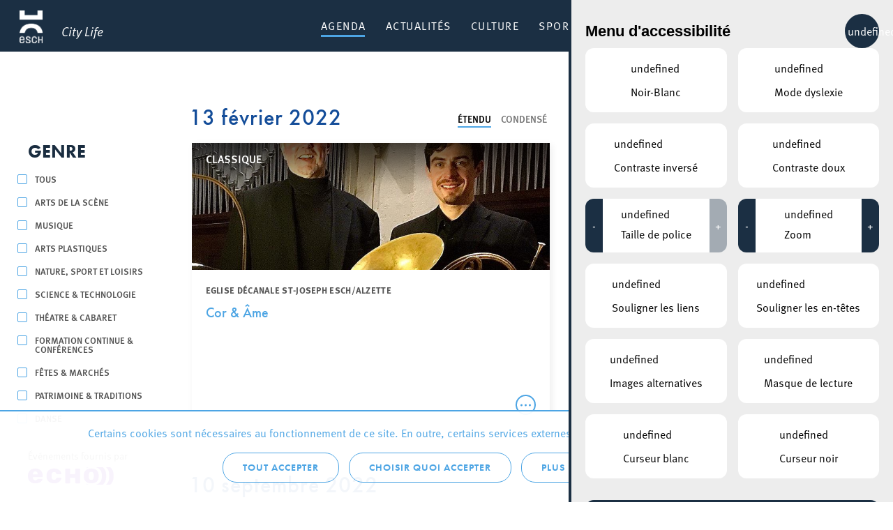

--- FILE ---
content_type: text/html; charset=UTF-8
request_url: https://citylife.esch.lu/agenda/?agenda_cat=266&agenda_place=0&agenda_year=2020&agenda_day=14
body_size: 24517
content:
<!doctype html>
<html lang="fr-FR" class="no-js" prefix="og: https://ogp.me/ns#">

<head>
    <meta charset="utf-8">
    <meta http-equiv="X-UA-Compatible" content="IE=edge">
    <title>Agenda - Esch Citylife</title>
    <meta name="HandheldFriendly" content="True">
    <meta name="MobileOptimized" content="320">
    <meta name="viewport" content="width=device-width, initial-scale=1.0">
    <meta name='robots' content='index, follow, max-image-preview:large, max-snippet:-1, max-video-preview:-1' />

	<!-- This site is optimized with the Yoast SEO plugin v23.0 - https://yoast.com/wordpress/plugins/seo/ -->
	<link rel="canonical" href="https://citylife.esch.lu/agenda/" />
	<meta property="og:locale" content="fr_FR" />
	<meta property="og:type" content="article" />
	<meta property="og:title" content="Agenda - Esch Citylife" />
	<meta property="og:url" content="https://citylife.esch.lu/agenda/" />
	<meta property="og:site_name" content="Esch Citylife" />
	<meta property="article:modified_time" content="2018-12-12T15:41:46+00:00" />
	<meta name="twitter:card" content="summary_large_image" />
	<script type="application/ld+json" class="yoast-schema-graph">{"@context":"https://schema.org","@graph":[{"@type":"WebPage","@id":"https://citylife.esch.lu/agenda/","url":"https://citylife.esch.lu/agenda/","name":"Agenda - Esch Citylife","isPartOf":{"@id":"https://citylife.esch.lu/#website"},"datePublished":"2017-08-22T09:20:33+00:00","dateModified":"2018-12-12T15:41:46+00:00","breadcrumb":{"@id":"https://citylife.esch.lu/agenda/#breadcrumb"},"inLanguage":"fr-FR","potentialAction":[{"@type":"ReadAction","target":["https://citylife.esch.lu/agenda/"]}]},{"@type":"BreadcrumbList","@id":"https://citylife.esch.lu/agenda/#breadcrumb","itemListElement":[{"@type":"ListItem","position":1,"name":"Accueil","item":"https://citylife.esch.lu/"},{"@type":"ListItem","position":2,"name":"Agenda"}]},{"@type":"WebSite","@id":"https://citylife.esch.lu/#website","url":"https://citylife.esch.lu/","name":"Esch Citylife","description":"Découvrez la vie dans votre ville d&#039;Esch: Événements culturels, activités sportives, attractions touristiques et beaucoup plus.","potentialAction":[{"@type":"SearchAction","target":{"@type":"EntryPoint","urlTemplate":"https://citylife.esch.lu/?s={search_term_string}"},"query-input":"required name=search_term_string"}],"inLanguage":"fr-FR"}]}</script>
	<!-- / Yoast SEO plugin. -->


<link rel="alternate" title="oEmbed (JSON)" type="application/json+oembed" href="https://citylife.esch.lu/wp-json/oembed/1.0/embed?url=https%3A%2F%2Fcitylife.esch.lu%2Fagenda%2F" />
<link rel="alternate" title="oEmbed (XML)" type="text/xml+oembed" href="https://citylife.esch.lu/wp-json/oembed/1.0/embed?url=https%3A%2F%2Fcitylife.esch.lu%2Fagenda%2F&#038;format=xml" />
<style id='wp-img-auto-sizes-contain-inline-css' type='text/css'>
img:is([sizes=auto i],[sizes^="auto," i]){contain-intrinsic-size:3000px 1500px}
/*# sourceURL=wp-img-auto-sizes-contain-inline-css */
</style>
<style id='wp-block-library-inline-css' type='text/css'>
:root{--wp-block-synced-color:#7a00df;--wp-block-synced-color--rgb:122,0,223;--wp-bound-block-color:var(--wp-block-synced-color);--wp-editor-canvas-background:#ddd;--wp-admin-theme-color:#007cba;--wp-admin-theme-color--rgb:0,124,186;--wp-admin-theme-color-darker-10:#006ba1;--wp-admin-theme-color-darker-10--rgb:0,107,160.5;--wp-admin-theme-color-darker-20:#005a87;--wp-admin-theme-color-darker-20--rgb:0,90,135;--wp-admin-border-width-focus:2px}@media (min-resolution:192dpi){:root{--wp-admin-border-width-focus:1.5px}}.wp-element-button{cursor:pointer}:root .has-very-light-gray-background-color{background-color:#eee}:root .has-very-dark-gray-background-color{background-color:#313131}:root .has-very-light-gray-color{color:#eee}:root .has-very-dark-gray-color{color:#313131}:root .has-vivid-green-cyan-to-vivid-cyan-blue-gradient-background{background:linear-gradient(135deg,#00d084,#0693e3)}:root .has-purple-crush-gradient-background{background:linear-gradient(135deg,#34e2e4,#4721fb 50%,#ab1dfe)}:root .has-hazy-dawn-gradient-background{background:linear-gradient(135deg,#faaca8,#dad0ec)}:root .has-subdued-olive-gradient-background{background:linear-gradient(135deg,#fafae1,#67a671)}:root .has-atomic-cream-gradient-background{background:linear-gradient(135deg,#fdd79a,#004a59)}:root .has-nightshade-gradient-background{background:linear-gradient(135deg,#330968,#31cdcf)}:root .has-midnight-gradient-background{background:linear-gradient(135deg,#020381,#2874fc)}:root{--wp--preset--font-size--normal:16px;--wp--preset--font-size--huge:42px}.has-regular-font-size{font-size:1em}.has-larger-font-size{font-size:2.625em}.has-normal-font-size{font-size:var(--wp--preset--font-size--normal)}.has-huge-font-size{font-size:var(--wp--preset--font-size--huge)}.has-text-align-center{text-align:center}.has-text-align-left{text-align:left}.has-text-align-right{text-align:right}.has-fit-text{white-space:nowrap!important}#end-resizable-editor-section{display:none}.aligncenter{clear:both}.items-justified-left{justify-content:flex-start}.items-justified-center{justify-content:center}.items-justified-right{justify-content:flex-end}.items-justified-space-between{justify-content:space-between}.screen-reader-text{border:0;clip-path:inset(50%);height:1px;margin:-1px;overflow:hidden;padding:0;position:absolute;width:1px;word-wrap:normal!important}.screen-reader-text:focus{background-color:#ddd;clip-path:none;color:#444;display:block;font-size:1em;height:auto;left:5px;line-height:normal;padding:15px 23px 14px;text-decoration:none;top:5px;width:auto;z-index:100000}html :where(.has-border-color){border-style:solid}html :where([style*=border-top-color]){border-top-style:solid}html :where([style*=border-right-color]){border-right-style:solid}html :where([style*=border-bottom-color]){border-bottom-style:solid}html :where([style*=border-left-color]){border-left-style:solid}html :where([style*=border-width]){border-style:solid}html :where([style*=border-top-width]){border-top-style:solid}html :where([style*=border-right-width]){border-right-style:solid}html :where([style*=border-bottom-width]){border-bottom-style:solid}html :where([style*=border-left-width]){border-left-style:solid}html :where(img[class*=wp-image-]){height:auto;max-width:100%}:where(figure){margin:0 0 1em}html :where(.is-position-sticky){--wp-admin--admin-bar--position-offset:var(--wp-admin--admin-bar--height,0px)}@media screen and (max-width:600px){html :where(.is-position-sticky){--wp-admin--admin-bar--position-offset:0px}}

/*# sourceURL=wp-block-library-inline-css */
</style><style id='global-styles-inline-css' type='text/css'>
:root{--wp--preset--aspect-ratio--square: 1;--wp--preset--aspect-ratio--4-3: 4/3;--wp--preset--aspect-ratio--3-4: 3/4;--wp--preset--aspect-ratio--3-2: 3/2;--wp--preset--aspect-ratio--2-3: 2/3;--wp--preset--aspect-ratio--16-9: 16/9;--wp--preset--aspect-ratio--9-16: 9/16;--wp--preset--color--black: #000000;--wp--preset--color--cyan-bluish-gray: #abb8c3;--wp--preset--color--white: #ffffff;--wp--preset--color--pale-pink: #f78da7;--wp--preset--color--vivid-red: #cf2e2e;--wp--preset--color--luminous-vivid-orange: #ff6900;--wp--preset--color--luminous-vivid-amber: #fcb900;--wp--preset--color--light-green-cyan: #7bdcb5;--wp--preset--color--vivid-green-cyan: #00d084;--wp--preset--color--pale-cyan-blue: #8ed1fc;--wp--preset--color--vivid-cyan-blue: #0693e3;--wp--preset--color--vivid-purple: #9b51e0;--wp--preset--gradient--vivid-cyan-blue-to-vivid-purple: linear-gradient(135deg,rgb(6,147,227) 0%,rgb(155,81,224) 100%);--wp--preset--gradient--light-green-cyan-to-vivid-green-cyan: linear-gradient(135deg,rgb(122,220,180) 0%,rgb(0,208,130) 100%);--wp--preset--gradient--luminous-vivid-amber-to-luminous-vivid-orange: linear-gradient(135deg,rgb(252,185,0) 0%,rgb(255,105,0) 100%);--wp--preset--gradient--luminous-vivid-orange-to-vivid-red: linear-gradient(135deg,rgb(255,105,0) 0%,rgb(207,46,46) 100%);--wp--preset--gradient--very-light-gray-to-cyan-bluish-gray: linear-gradient(135deg,rgb(238,238,238) 0%,rgb(169,184,195) 100%);--wp--preset--gradient--cool-to-warm-spectrum: linear-gradient(135deg,rgb(74,234,220) 0%,rgb(151,120,209) 20%,rgb(207,42,186) 40%,rgb(238,44,130) 60%,rgb(251,105,98) 80%,rgb(254,248,76) 100%);--wp--preset--gradient--blush-light-purple: linear-gradient(135deg,rgb(255,206,236) 0%,rgb(152,150,240) 100%);--wp--preset--gradient--blush-bordeaux: linear-gradient(135deg,rgb(254,205,165) 0%,rgb(254,45,45) 50%,rgb(107,0,62) 100%);--wp--preset--gradient--luminous-dusk: linear-gradient(135deg,rgb(255,203,112) 0%,rgb(199,81,192) 50%,rgb(65,88,208) 100%);--wp--preset--gradient--pale-ocean: linear-gradient(135deg,rgb(255,245,203) 0%,rgb(182,227,212) 50%,rgb(51,167,181) 100%);--wp--preset--gradient--electric-grass: linear-gradient(135deg,rgb(202,248,128) 0%,rgb(113,206,126) 100%);--wp--preset--gradient--midnight: linear-gradient(135deg,rgb(2,3,129) 0%,rgb(40,116,252) 100%);--wp--preset--font-size--small: 13px;--wp--preset--font-size--medium: 20px;--wp--preset--font-size--large: 36px;--wp--preset--font-size--x-large: 42px;--wp--preset--spacing--20: 0.44rem;--wp--preset--spacing--30: 0.67rem;--wp--preset--spacing--40: 1rem;--wp--preset--spacing--50: 1.5rem;--wp--preset--spacing--60: 2.25rem;--wp--preset--spacing--70: 3.38rem;--wp--preset--spacing--80: 5.06rem;--wp--preset--shadow--natural: 6px 6px 9px rgba(0, 0, 0, 0.2);--wp--preset--shadow--deep: 12px 12px 50px rgba(0, 0, 0, 0.4);--wp--preset--shadow--sharp: 6px 6px 0px rgba(0, 0, 0, 0.2);--wp--preset--shadow--outlined: 6px 6px 0px -3px rgb(255, 255, 255), 6px 6px rgb(0, 0, 0);--wp--preset--shadow--crisp: 6px 6px 0px rgb(0, 0, 0);}:where(.is-layout-flex){gap: 0.5em;}:where(.is-layout-grid){gap: 0.5em;}body .is-layout-flex{display: flex;}.is-layout-flex{flex-wrap: wrap;align-items: center;}.is-layout-flex > :is(*, div){margin: 0;}body .is-layout-grid{display: grid;}.is-layout-grid > :is(*, div){margin: 0;}:where(.wp-block-columns.is-layout-flex){gap: 2em;}:where(.wp-block-columns.is-layout-grid){gap: 2em;}:where(.wp-block-post-template.is-layout-flex){gap: 1.25em;}:where(.wp-block-post-template.is-layout-grid){gap: 1.25em;}.has-black-color{color: var(--wp--preset--color--black) !important;}.has-cyan-bluish-gray-color{color: var(--wp--preset--color--cyan-bluish-gray) !important;}.has-white-color{color: var(--wp--preset--color--white) !important;}.has-pale-pink-color{color: var(--wp--preset--color--pale-pink) !important;}.has-vivid-red-color{color: var(--wp--preset--color--vivid-red) !important;}.has-luminous-vivid-orange-color{color: var(--wp--preset--color--luminous-vivid-orange) !important;}.has-luminous-vivid-amber-color{color: var(--wp--preset--color--luminous-vivid-amber) !important;}.has-light-green-cyan-color{color: var(--wp--preset--color--light-green-cyan) !important;}.has-vivid-green-cyan-color{color: var(--wp--preset--color--vivid-green-cyan) !important;}.has-pale-cyan-blue-color{color: var(--wp--preset--color--pale-cyan-blue) !important;}.has-vivid-cyan-blue-color{color: var(--wp--preset--color--vivid-cyan-blue) !important;}.has-vivid-purple-color{color: var(--wp--preset--color--vivid-purple) !important;}.has-black-background-color{background-color: var(--wp--preset--color--black) !important;}.has-cyan-bluish-gray-background-color{background-color: var(--wp--preset--color--cyan-bluish-gray) !important;}.has-white-background-color{background-color: var(--wp--preset--color--white) !important;}.has-pale-pink-background-color{background-color: var(--wp--preset--color--pale-pink) !important;}.has-vivid-red-background-color{background-color: var(--wp--preset--color--vivid-red) !important;}.has-luminous-vivid-orange-background-color{background-color: var(--wp--preset--color--luminous-vivid-orange) !important;}.has-luminous-vivid-amber-background-color{background-color: var(--wp--preset--color--luminous-vivid-amber) !important;}.has-light-green-cyan-background-color{background-color: var(--wp--preset--color--light-green-cyan) !important;}.has-vivid-green-cyan-background-color{background-color: var(--wp--preset--color--vivid-green-cyan) !important;}.has-pale-cyan-blue-background-color{background-color: var(--wp--preset--color--pale-cyan-blue) !important;}.has-vivid-cyan-blue-background-color{background-color: var(--wp--preset--color--vivid-cyan-blue) !important;}.has-vivid-purple-background-color{background-color: var(--wp--preset--color--vivid-purple) !important;}.has-black-border-color{border-color: var(--wp--preset--color--black) !important;}.has-cyan-bluish-gray-border-color{border-color: var(--wp--preset--color--cyan-bluish-gray) !important;}.has-white-border-color{border-color: var(--wp--preset--color--white) !important;}.has-pale-pink-border-color{border-color: var(--wp--preset--color--pale-pink) !important;}.has-vivid-red-border-color{border-color: var(--wp--preset--color--vivid-red) !important;}.has-luminous-vivid-orange-border-color{border-color: var(--wp--preset--color--luminous-vivid-orange) !important;}.has-luminous-vivid-amber-border-color{border-color: var(--wp--preset--color--luminous-vivid-amber) !important;}.has-light-green-cyan-border-color{border-color: var(--wp--preset--color--light-green-cyan) !important;}.has-vivid-green-cyan-border-color{border-color: var(--wp--preset--color--vivid-green-cyan) !important;}.has-pale-cyan-blue-border-color{border-color: var(--wp--preset--color--pale-cyan-blue) !important;}.has-vivid-cyan-blue-border-color{border-color: var(--wp--preset--color--vivid-cyan-blue) !important;}.has-vivid-purple-border-color{border-color: var(--wp--preset--color--vivid-purple) !important;}.has-vivid-cyan-blue-to-vivid-purple-gradient-background{background: var(--wp--preset--gradient--vivid-cyan-blue-to-vivid-purple) !important;}.has-light-green-cyan-to-vivid-green-cyan-gradient-background{background: var(--wp--preset--gradient--light-green-cyan-to-vivid-green-cyan) !important;}.has-luminous-vivid-amber-to-luminous-vivid-orange-gradient-background{background: var(--wp--preset--gradient--luminous-vivid-amber-to-luminous-vivid-orange) !important;}.has-luminous-vivid-orange-to-vivid-red-gradient-background{background: var(--wp--preset--gradient--luminous-vivid-orange-to-vivid-red) !important;}.has-very-light-gray-to-cyan-bluish-gray-gradient-background{background: var(--wp--preset--gradient--very-light-gray-to-cyan-bluish-gray) !important;}.has-cool-to-warm-spectrum-gradient-background{background: var(--wp--preset--gradient--cool-to-warm-spectrum) !important;}.has-blush-light-purple-gradient-background{background: var(--wp--preset--gradient--blush-light-purple) !important;}.has-blush-bordeaux-gradient-background{background: var(--wp--preset--gradient--blush-bordeaux) !important;}.has-luminous-dusk-gradient-background{background: var(--wp--preset--gradient--luminous-dusk) !important;}.has-pale-ocean-gradient-background{background: var(--wp--preset--gradient--pale-ocean) !important;}.has-electric-grass-gradient-background{background: var(--wp--preset--gradient--electric-grass) !important;}.has-midnight-gradient-background{background: var(--wp--preset--gradient--midnight) !important;}.has-small-font-size{font-size: var(--wp--preset--font-size--small) !important;}.has-medium-font-size{font-size: var(--wp--preset--font-size--medium) !important;}.has-large-font-size{font-size: var(--wp--preset--font-size--large) !important;}.has-x-large-font-size{font-size: var(--wp--preset--font-size--x-large) !important;}
/*# sourceURL=global-styles-inline-css */
</style>

<style id='classic-theme-styles-inline-css' type='text/css'>
/*! This file is auto-generated */
.wp-block-button__link{color:#fff;background-color:#32373c;border-radius:9999px;box-shadow:none;text-decoration:none;padding:calc(.667em + 2px) calc(1.333em + 2px);font-size:1.125em}.wp-block-file__button{background:#32373c;color:#fff;text-decoration:none}
/*# sourceURL=/wp-includes/css/classic-themes.min.css */
</style>
<link rel='stylesheet' id='lightbulb-a11y-css' href='https://citylife.esch.lu/wp-content/plugins/lightbulb-accessibility-plugin/assets/dist/main.css?ver=15' type='text/css' media='all' />
<link rel='stylesheet' id='cookie-notice-css' href='https://citylife.esch.lu/wp-content/plugins/lightbulb-gdpr-1.10.1/assets/dist/main.css?ver=15' type='text/css' media='all' />
<link rel='stylesheet' id='energysaver-stylesheet-css' href='https://citylife.esch.lu/wp-content/themes/esch-citylife/css/style.css?ver=15' type='text/css' media='all' />
<link rel='stylesheet' id='player-style-css-css' href='https://citylife.esch.lu/wp-content/plugins/lightbulb-esch-tv/assets/tv-style.css?ver=15' type='text/css' media='all' />
<link rel='stylesheet' id='icons-css-css' href='https://citylife.esch.lu/wp-content/plugins/lightbulb-esch-tv/assets/icons/style.css?ver=15' type='text/css' media='all' />
<script type="text/javascript" src="https://citylife.esch.lu/wp-includes/js/jquery/jquery.min.js?ver=15" id="jquery-core-js"></script>
<script type="text/javascript" src="https://citylife.esch.lu/wp-includes/js/jquery/jquery-migrate.min.js?ver=15" id="jquery-migrate-js"></script>
<script type="text/javascript" src="https://citylife.esch.lu/wp-content/plugins/lightbulb-esch-tv/assets/libs/rangeslider.min.js?ver=15" id="script-tv-rangeslider-js"></script>
<script type="text/javascript" src="https://citylife.esch.lu/wp-content/plugins/lightbulb-esch-tv/assets/libs/hls.min.js?ver=15" id="script-tv-hls-js"></script>
<link rel="https://api.w.org/" href="https://citylife.esch.lu/wp-json/" /><link rel="alternate" title="JSON" type="application/json" href="https://citylife.esch.lu/wp-json/wp/v2/pages/233" /><link rel='shortlink' href='https://citylife.esch.lu/?p=233' />
        <noscript>
            <style>
                #cookie-notice {
                    display: block;
                }
            </style>
        </noscript>
        <link rel="icon" href="https://citylife.esch.lu/wp-content/uploads/sites/3/2022/11/cropped-ESCH_LOGO_POSITIF_RGB_en_taille_petit-32x32.png" sizes="32x32" />
<link rel="icon" href="https://citylife.esch.lu/wp-content/uploads/sites/3/2022/11/cropped-ESCH_LOGO_POSITIF_RGB_en_taille_petit-192x192.png" sizes="192x192" />
<link rel="apple-touch-icon" href="https://citylife.esch.lu/wp-content/uploads/sites/3/2022/11/cropped-ESCH_LOGO_POSITIF_RGB_en_taille_petit-180x180.png" />
<meta name="msapplication-TileImage" content="https://citylife.esch.lu/wp-content/uploads/sites/3/2022/11/cropped-ESCH_LOGO_POSITIF_RGB_en_taille_petit-270x270.png" />
<script>NS_CSM_td=432448092;NS_CSM_pd=275116667;NS_CSM_u="/clm10";NS_CSM_col="AAAAAAXaXeAZ5BJO5r04FpirAF/gW9YzF0TGTC1UPnDbhms3QVv6RIZT139hD6/Sa6Zi1yQ=";</script><script type="text/javascript">function sendTimingInfoInit(){setTimeout(sendTimingInfo,0)}function sendTimingInfo(){var wp=window.performance;if(wp){var c1,c2,t;c1=wp.timing;if(c1){var cm={};cm.ns=c1.navigationStart;if((t=c1.unloadEventStart)>0)cm.us=t;if((t=c1.unloadEventEnd)>0)cm.ue=t;if((t=c1.redirectStart)>0)cm.rs=t;if((t=c1.redirectEnd)>0)cm.re=t;cm.fs=c1.fetchStart;cm.dls=c1.domainLookupStart;cm.dle=c1.domainLookupEnd;cm.cs=c1.connectStart;cm.ce=c1.connectEnd;if((t=c1.secureConnectionStart)>0)cm.scs=t;cm.rqs=c1.requestStart;cm.rss=c1.responseStart;cm.rse=c1.responseEnd;cm.dl=c1.domLoading;cm.di=c1.domInteractive;cm.dcls=c1.domContentLoadedEventStart;cm.dcle=c1.domContentLoadedEventEnd;cm.dc=c1.domComplete;if((t=c1.loadEventStart)>0)cm.ls=t;if((t=c1.loadEventEnd)>0)cm.le=t;cm.tid=NS_CSM_td;cm.pid=NS_CSM_pd;cm.ac=NS_CSM_col;var xhttp=new XMLHttpRequest();if(xhttp){var JSON=JSON||{};JSON.stringify=JSON.stringify||function(ob){var t=typeof(ob);if(t!="object"||ob===null){if(t=="string")ob='"'+ob+'"';return String(ob);}else{var n,v,json=[],arr=(ob&&ob.constructor==Array);for(n in ob){v=ob[n];t=typeof(v);if(t=="string")v='"'+v+'"';else if(t=="object"&&v!==null)v=JSON.stringify(v);json.push((arr?"":'"'+n+'":')+String(v));}return(arr?"[":"{")+String(json)+(arr?"]":"}");}};xhttp.open("POST",NS_CSM_u,true);xhttp.send(JSON.stringify(cm));}}}}if(window.addEventListener)window.addEventListener("load",sendTimingInfoInit,false);else if(window.attachEvent)window.attachEvent("onload",sendTimingInfoInit);else window.onload=sendTimingInfoInit;</script></head>

<body class="wp-singular page-template page-template-page-agenda page-template-page-agenda-php page page-id-233 wp-theme-esch-citylife">

<div id="container">

    <header class="header" >

        <div id="inner-header" class="wrap clearfix">

            <a id="logo" href="https://citylife.esch.lu" rel="nofollow"><h1><span>Esch Citylife</span></h1><span class="title">City Life</span></a>

            
            <nav >
                <ul id="menu-menu-principal" class="nav top-nav clearfix"><li id="menu-item-247" class="menu-item menu-item-type-post_type menu-item-object-page current-menu-item page_item page-item-233 current_page_item menu-item-247"><a href="https://citylife.esch.lu/agenda/" aria-current="page">Agenda</a></li>
<li id="menu-item-5823" class="menu-item menu-item-type-post_type menu-item-object-page menu-item-5823"><a href="https://citylife.esch.lu/actualites/">Actualités</a></li>
<li id="menu-item-2051" class="menu-item menu-item-type-post_type menu-item-object-page menu-item-has-children menu-item-2051"><a href="https://citylife.esch.lu/culture/">Culture</a><div class="menu-wrapper">
<ul class="sub-menu">
	<li id="menu-item-2254" class="column column-3 column-highlight menu-item menu-item-type-custom menu-item-object-custom menu-item-has-children menu-item-2254"><a href="#"> </a>
	<ul class="sub-menu">
		<li id="menu-item-138024" class="menu-item menu-item-type-post_type menu-item-object-page menu-item-138024"><a href="https://citylife.esch.lu/cartesblanches/">Les subsides « Cartes Blanches » pour projets culturels</a></li>
		<li id="menu-item-2078" class="menu-item menu-item-type-post_type menu-item-object-page menu-item-2078"><a href="https://citylife.esch.lu/strategie-culturelle/" style="background-image: url(https://citylife.esch.lu/wp-content/uploads/sites/3/2019/02/menu-bg-strat-culturelle.png)"><span>Stratégie culturelle</span></a></li>
		<li id="menu-item-2267" class="menu-item menu-item-type-post_type menu-item-object-page menu-item-2267"><a href="https://citylife.esch.lu/kultesch/" style="background-image: url(https://citylife.esch.lu/wp-content/uploads/sites/3/2019/02/menu-bg-citylife.png)"><span>Le magazine Kultesch</span></a></li>
	</ul>
</li>
	<li id="menu-item-2255" class="column menu-item menu-item-type-custom menu-item-object-custom menu-item-has-children menu-item-2255"><a href="#"> </a>
	<ul class="sub-menu">
		<li id="menu-item-3624" class="menu-item menu-item-type-post_type menu-item-object-place menu-item-3624"><a href="https://citylife.esch.lu/lieux/theatre-municipal-de-la-ville-desch-sur-alzette/">Théâtre</a></li>
		<li id="menu-item-6132" class="menu-item menu-item-type-post_type menu-item-object-place menu-item-6132"><a href="https://citylife.esch.lu/lieux/conservatoire-de-musique-de-la-ville-deschalzette/">Conservatoire de Musique de la Ville d’Esch/Alzette</a></li>
		<li id="menu-item-3970" class="menu-item menu-item-type-post_type menu-item-object-page menu-item-3970"><a href="https://citylife.esch.lu/lieux/bibliotheque/">Escher Bibliothéik – Bibliothèque municipale d’Esch-sur-Alzette</a></li>
		<li id="menu-item-13222" class="menu-item menu-item-type-post_type menu-item-object-page menu-item-13222"><a href="https://citylife.esch.lu/konschthal-esch-espace-dart-contemporain/">Konschthal Esch – Espace d’art contemporain</a></li>
		<li id="menu-item-3621" class="menu-item menu-item-type-post_type menu-item-object-place menu-item-3621"><a href="https://citylife.esch.lu/lieux/galerie-du-theatre-municipal-desch-sur-alzette/">Galerie d&rsquo;art municipale</a></li>
		<li id="menu-item-3618" class="menu-item menu-item-type-post_type menu-item-object-place menu-item-3618"><a href="https://citylife.esch.lu/lieux/galerie-schlassgoart-pavillon-du-centenaire-arcelormittal/">Galerie Pavillon du Centenaire</a></li>
		<li id="menu-item-3620" class="menu-item menu-item-type-post_type menu-item-object-place menu-item-3620"><a href="https://citylife.esch.lu/lieux/musee-national-de-la-resistance/">Musée National de la Résistance</a></li>
	</ul>
</li>
	<li id="menu-item-3439" class="column menu-item menu-item-type-custom menu-item-object-custom menu-item-has-children menu-item-3439"><a href="#"> </a>
	<ul class="sub-menu">
		<li id="menu-item-109316" class="menu-item menu-item-type-post_type menu-item-object-page menu-item-109316"><a href="https://citylife.esch.lu/bridderhaus/">Bridderhaus</a></li>
		<li id="menu-item-114498" class="menu-item menu-item-type-post_type menu-item-object-place menu-item-114498"><a href="https://citylife.esch.lu/lieux/centre-culturel-kulturfabrik-esch/">Kulturfabrik</a></li>
		<li id="menu-item-3459" class="menu-item menu-item-type-post_type menu-item-object-place menu-item-3459"><a href="https://citylife.esch.lu/lieux/rockhal-etablissement-public-centre-de-musiques-amplifiees/">Rockhal</a></li>
		<li id="menu-item-6012" class="menu-item menu-item-type-post_type menu-item-object-place menu-item-6012"><a href="https://citylife.esch.lu/lieux/kamellebuttek/">Kamellebuttek Art Gallery</a></li>
		<li id="menu-item-3614" class="menu-item menu-item-type-post_type menu-item-object-place menu-item-3614"><a href="https://citylife.esch.lu/lieux/galerie-schlassgoart/">Galerie Schlassgoart</a></li>
		<li id="menu-item-13666" class="menu-item menu-item-type-post_type menu-item-object-page menu-item-13666"><a href="https://citylife.esch.lu/culture/batiment4/">Bâtiment4</a></li>
		<li id="menu-item-10639" class="menu-item menu-item-type-post_type menu-item-object-place menu-item-10639"><a href="https://citylife.esch.lu/lieux/hariko/">HARIKO</a></li>
		<li id="menu-item-2080" class="menu-item menu-item-type-post_type menu-item-object-page menu-item-2080"><a href="https://citylife.esch.lu/associations/">Associations</a></li>
	</ul>
</li>
</ul>
</div></li>
<li id="menu-item-2022" class="menu-item menu-item-type-post_type menu-item-object-page menu-item-has-children menu-item-2022"><a href="https://citylife.esch.lu/sport-recreation/">Sport &amp; Récréation</a><div class="menu-wrapper">
<ul class="sub-menu">
	<li id="menu-item-2251" class="column column-3 column-highlight menu-item menu-item-type-custom menu-item-object-custom menu-item-has-children menu-item-2251"><a href="#"> </a>
	<ul class="sub-menu">
		<li id="menu-item-2236" class="menu-item menu-item-type-post_type menu-item-object-page menu-item-2236"><a href="https://citylife.esch.lu/lieux/escher-schwemm/" style="background-image: url(https://citylife.esch.lu/wp-content/uploads/sites/3/2019/02/menu-bg-schwemm.png)"><span>Escher Schwemm</span></a></li>
		<li id="menu-item-5008" class="menu-item menu-item-type-post_type menu-item-object-place menu-item-5008"><a href="https://citylife.esch.lu/lieux/bamhauscafe/" style="background-image: url(https://citylife.esch.lu/wp-content/uploads/sites/3/2019/02/menu-bg-bamhauscafe.png)"><span>Bamhauscafé</span></a></li>
		<li id="menu-item-123937" class="menu-item menu-item-type-post_type menu-item-object-page menu-item-123937"><a href="https://citylife.esch.lu/ville-europeenne-du-sport-2025/" style="background-image: url(https://citylife.esch.lu/wp-content/uploads/sites/3/2025/01/j21.jpg)"><span>Europäesch Sportstad 2025</span></a></li>
	</ul>
</li>
	<li id="menu-item-2252" class="column menu-item menu-item-type-custom menu-item-object-custom menu-item-has-children menu-item-2252"><a href="#"> </a>
	<ul class="sub-menu">
		<li id="menu-item-3428" class="menu-item menu-item-type-custom menu-item-object-custom menu-item-has-children menu-item-3428"><a href="#">Sport</a>
		<ul class="sub-menu">
			<li id="menu-item-2047" class="menu-item menu-item-type-post_type menu-item-object-page menu-item-2047"><a href="https://citylife.esch.lu/infrastructures-sportives/">Infrastructures sportives</a></li>
			<li id="menu-item-2046" class="menu-item menu-item-type-post_type menu-item-object-page menu-item-2046"><a href="https://citylife.esch.lu/mountainbike-trails/">Mountainbike trails</a></li>
			<li id="menu-item-2182" class="menu-item menu-item-type-post_type menu-item-object-page menu-item-2182"><a href="https://citylife.esch.lu/lieux/skatepark/">Red Rock Skatepark</a></li>
			<li id="menu-item-7721" class="menu-item menu-item-type-post_type menu-item-object-page menu-item-7721"><a href="https://citylife.esch.lu/clubs/">Clubs</a></li>
			<li id="menu-item-108851" class="menu-item menu-item-type-post_type menu-item-object-page menu-item-108851"><a href="https://citylife.esch.lu/integration-par-le-sport/">Intégration par le sport</a></li>
		</ul>
</li>
	</ul>
</li>
	<li id="menu-item-2253" class="column menu-item menu-item-type-custom menu-item-object-custom menu-item-has-children menu-item-2253"><a href="#"> </a>
	<ul class="sub-menu">
		<li id="menu-item-3430" class="menu-item menu-item-type-custom menu-item-object-custom menu-item-has-children menu-item-3430"><a href="#">Récréation</a>
		<ul class="sub-menu">
			<li id="menu-item-3627" class="menu-item menu-item-type-post_type menu-item-object-place menu-item-3627"><a href="https://citylife.esch.lu/lieux/parc-gaalgebierg/">Parc Gaalgebierg</a></li>
			<li id="menu-item-2041" class="menu-item menu-item-type-post_type menu-item-object-page menu-item-2041"><a href="https://citylife.esch.lu/nos-parcs-urbains/">Nos parcs urbains</a></li>
			<li id="menu-item-6131" class="menu-item menu-item-type-post_type menu-item-object-page menu-item-6131"><a href="https://citylife.esch.lu/aires-de-jeux/">Nos aires de jeux</a></li>
			<li id="menu-item-2043" class="menu-item menu-item-type-post_type menu-item-object-page menu-item-2043"><a href="https://citylife.esch.lu/circuits_autopedestres/">Nos circuits autopédestres</a></li>
			<li id="menu-item-3632" class="menu-item menu-item-type-post_type menu-item-object-place menu-item-3632"><a href="https://citylife.esch.lu/lieux/auberge-de-jeunesse-esch-sur-alzette/">Auberge de jeunesse Esch-sur-Alzette</a></li>
			<li id="menu-item-3630" class="menu-item menu-item-type-post_type menu-item-object-place menu-item-3630"><a href="https://citylife.esch.lu/lieux/centre-nature-et-foret-ellergronn-2/">Centre d’accueil Ellergronn</a></li>
		</ul>
</li>
	</ul>
</li>
	<li id="menu-item-3416" class="column menu-item menu-item-type-custom menu-item-object-custom menu-item-has-children menu-item-3416"><a href="#"> </a>
	<ul class="sub-menu">
		<li id="menu-item-3427" class="menu-item menu-item-type-custom menu-item-object-custom menu-item-has-children menu-item-3427"><a href="#">Enfants (0-12)</a>
		<ul class="sub-menu">
			<li id="menu-item-6043" class="menu-item menu-item-type-post_type menu-item-object-page menu-item-6043"><a href="https://citylife.esch.lu/lasep/">LASEP</a></li>
		</ul>
</li>
		<li id="menu-item-3432" class="menu-item menu-item-type-custom menu-item-object-custom menu-item-has-children menu-item-3432"><a href="#">Jeunesse (12-30)</a>
		<ul class="sub-menu">
			<li id="menu-item-6034" class="menu-item menu-item-type-post_type menu-item-object-page menu-item-6034"><a href="https://citylife.esch.lu/youth-sports-cool-sports/">Youth Sports – Cool Sports</a></li>
			<li id="menu-item-3634" class="menu-item menu-item-type-post_type menu-item-object-place menu-item-3634"><a href="https://citylife.esch.lu/lieux/escher-jugendhaus/">Escher Jugendhaus</a></li>
			<li id="menu-item-5886" class="menu-item menu-item-type-post_type menu-item-object-place menu-item-5886"><a href="https://citylife.esch.lu/lieux/jugendinfopunkt/">Jugendinfopunkt Esch</a></li>
			<li id="menu-item-5926" class="menu-item menu-item-type-post_type menu-item-object-page menu-item-5926"><a href="https://citylife.esch.lu/service-jeunesse/">Service Jeunesse</a></li>
		</ul>
</li>
		<li id="menu-item-3426" class="menu-item menu-item-type-custom menu-item-object-custom menu-item-has-children menu-item-3426"><a href="#">Seniors</a>
		<ul class="sub-menu">
			<li id="menu-item-6045" class="menu-item menu-item-type-post_type menu-item-object-page menu-item-6045"><a href="https://citylife.esch.lu/fit60/">Fit60+</a></li>
			<li id="menu-item-3644" class="menu-item menu-item-type-post_type menu-item-object-place menu-item-3644"><a href="https://citylife.esch.lu/lieux/mosaique-club-club-senior-a-eschalzette/">Mosaïque Club</a></li>
		</ul>
</li>
	</ul>
</li>
</ul>
</div></li>
<li id="menu-item-2207" class="menu-item menu-item-type-post_type menu-item-object-page menu-item-has-children menu-item-2207"><a href="https://citylife.esch.lu/mobilite/">Mobilité</a><div class="menu-wrapper">
<ul class="sub-menu">
	<li id="menu-item-2259" class="column menu-item menu-item-type-custom menu-item-object-custom menu-item-has-children menu-item-2259"><a href="#"> </a>
	<ul class="sub-menu">
		<li id="menu-item-3435" class="menu-item menu-item-type-custom menu-item-object-custom menu-item-has-children menu-item-3435"><a href="#">Se garer</a>
		<ul class="sub-menu">
			<li id="menu-item-2205" class="menu-item menu-item-type-post_type menu-item-object-page menu-item-2205"><a href="https://citylife.esch.lu/systeme-de-guidage-park/">Système de guidage parkings</a></li>
			<li id="menu-item-2204" class="menu-item menu-item-type-post_type menu-item-object-page menu-item-2204"><a href="https://citylife.esch.lu/stationnement-residentiel/">Stationnement résidentiel</a></li>
			<li id="menu-item-2203" class="menu-item menu-item-type-post_type menu-item-object-page menu-item-2203"><a href="https://citylife.esch.lu/mobilite-reduite/">Stationnement pour PMR sur la voie publique</a></li>
		</ul>
</li>
	</ul>
</li>
	<li id="menu-item-2260" class="column menu-item menu-item-type-custom menu-item-object-custom menu-item-has-children menu-item-2260"><a href="#"> </a>
	<ul class="sub-menu">
		<li id="menu-item-3434" class="menu-item menu-item-type-custom menu-item-object-custom menu-item-has-children menu-item-3434"><a href="#">Transports en commun</a>
		<ul class="sub-menu">
			<li id="menu-item-2201" class="menu-item menu-item-type-post_type menu-item-object-page menu-item-2201"><a href="https://citylife.esch.lu/bus/">Bus</a></li>
			<li id="menu-item-109706" class="menu-item menu-item-type-post_type menu-item-object-page menu-item-109706"><a href="https://citylife.esch.lu/nightlife-bus/">Nightlife Bus</a></li>
			<li id="menu-item-2200" class="menu-item menu-item-type-post_type menu-item-object-page menu-item-2200"><a href="https://citylife.esch.lu/trains/">Trains</a></li>
			<li id="menu-item-4521" class="menu-item menu-item-type-custom menu-item-object-custom menu-item-4521"><a target="_blank" href="https://guichet.public.lu/fr/citoyens/transports-mobilite/transports-commun/cartes-transports/carte-invalidite.html">Demander une carte d’invalidité</a></li>
			<li id="menu-item-4523" class="menu-item menu-item-type-custom menu-item-object-custom menu-item-4523"><a target="_blank" href="https://guichet.public.lu/fr/citoyens/transports-mobilite.html">Autres titres de transport</a></li>
		</ul>
</li>
	</ul>
</li>
	<li id="menu-item-2261" class="column menu-item menu-item-type-custom menu-item-object-custom menu-item-has-children menu-item-2261"><a href="#"> </a>
	<ul class="sub-menu">
		<li id="menu-item-3433" class="menu-item menu-item-type-custom menu-item-object-custom menu-item-has-children menu-item-3433"><a href="#">Mobilité douce</a>
		<ul class="sub-menu">
			<li id="menu-item-2198" class="menu-item menu-item-type-post_type menu-item-object-page menu-item-2198"><a href="https://citylife.esch.lu/velok/">Vel&rsquo;ok</a></li>
			<li id="menu-item-2197" class="menu-item menu-item-type-post_type menu-item-object-page menu-item-2197"><a href="https://citylife.esch.lu/guidage-pour-pietons/">Guidage pour piétons</a></li>
			<li id="menu-item-8409" class="menu-item menu-item-type-post_type menu-item-object-page menu-item-8409"><a href="https://citylife.esch.lu/cohabitation-en-zone-pietonne/">Cohabitation en zone piétonne</a></li>
		</ul>
</li>
	</ul>
</li>
</ul>
</div></li>
<li id="menu-item-2208" class="menu-item menu-item-type-post_type menu-item-object-page menu-item-has-children menu-item-2208"><a href="https://citylife.esch.lu/city-tourist-info/">Tourist Info</a><div class="menu-wrapper">
<ul class="sub-menu">
	<li id="menu-item-2262" class="column column-3 column-highlight menu-item menu-item-type-custom menu-item-object-custom menu-item-has-children menu-item-2262"><a href="#"> </a>
	<ul class="sub-menu">
		<li id="menu-item-9572" class="menu-item menu-item-type-post_type menu-item-object-place menu-item-9572"><a href="https://citylife.esch.lu/lieux/descher-infofabrik/" style="background-image: url(https://citylife.esch.lu/wp-content/uploads/sites/3/2017/11/Citylife-ImageRight.png)"><span>D’Escher Infofabrik</span></a></li>
		<li id="menu-item-2250" class="menu-item menu-item-type-post_type menu-item-object-page menu-item-2250"><a href="https://citylife.esch.lu/hebergement/" style="background-image: url(https://citylife.esch.lu/wp-content/uploads/sites/3/2019/02/menu-bg-citylife.png)"><span>Hébergement</span></a></li>
		<li id="menu-item-2249" class="menu-item menu-item-type-post_type menu-item-object-page menu-item-2249"><a href="https://citylife.esch.lu/dans-la-region/" style="background-image: url(https://citylife.esch.lu/wp-content/uploads/sites/3/2019/02/menu-bg-citylife.png)"><span>Dans la région</span></a></li>
	</ul>
</li>
	<li id="menu-item-2263" class="column menu-item menu-item-type-custom menu-item-object-custom menu-item-has-children menu-item-2263"><a href="#"> </a>
	<ul class="sub-menu">
		<li id="menu-item-8443" class="menu-item menu-item-type-post_type menu-item-object-page menu-item-8443"><a href="https://citylife.esch.lu/galerie/">Galerie</a></li>
		<li id="menu-item-2240" class="menu-item menu-item-type-post_type menu-item-object-page menu-item-2240"><a href="https://citylife.esch.lu/lieux/escher-schwemm/">Escher Schwemm</a></li>
		<li id="menu-item-2239" class="menu-item menu-item-type-post_type menu-item-object-page menu-item-2239"><a href="https://citylife.esch.lu/lieux/escher-deierepark/">Escher Déierepark</a></li>
		<li id="menu-item-3645" class="menu-item menu-item-type-post_type menu-item-object-place menu-item-3645"><a href="https://citylife.esch.lu/lieux/centre-nature-et-foret-ellergronn-2/">Centre d’accueil Ellergronn</a></li>
		<li id="menu-item-3626" class="menu-item menu-item-type-post_type menu-item-object-place menu-item-3626"><a href="https://citylife.esch.lu/lieux/parc-gaalgebierg/">Parc Gaalgebierg</a></li>
		<li id="menu-item-2244" class="menu-item menu-item-type-post_type menu-item-object-page menu-item-2244"><a href="https://citylife.esch.lu/nos-parcs-urbains/">Nos parcs urbains</a></li>
		<li id="menu-item-6130" class="menu-item menu-item-type-post_type menu-item-object-page menu-item-6130"><a href="https://citylife.esch.lu/aires-de-jeux/">Nos aires de jeux</a></li>
		<li id="menu-item-2248" class="menu-item menu-item-type-post_type menu-item-object-page menu-item-2248"><a href="https://citylife.esch.lu/circuits_autopedestres/">Nos circuits autopédestres</a></li>
	</ul>
</li>
	<li id="menu-item-2264" class="column menu-item menu-item-type-custom menu-item-object-custom menu-item-has-children menu-item-2264"><a href="#"> </a>
	<ul class="sub-menu">
		<li id="menu-item-2246" class="menu-item menu-item-type-post_type menu-item-object-page menu-item-2246"><a href="https://citylife.esch.lu/mountainbike-trails/">Mountainbike trails</a></li>
		<li id="menu-item-2245" class="menu-item menu-item-type-post_type menu-item-object-page menu-item-2245"><a href="https://citylife.esch.lu/lieux/skatepark/">Red Rock Skatepark</a></li>
		<li id="menu-item-2229" class="menu-item menu-item-type-post_type menu-item-object-page menu-item-2229"><a href="https://citylife.esch.lu/les-bijoux-archit/">Les bijoux architecturaux de la Ville d’Esch</a></li>
		<li id="menu-item-2228" class="menu-item menu-item-type-post_type menu-item-object-page menu-item-2228"><a href="https://citylife.esch.lu/belval/">Belval</a></li>
		<li id="menu-item-2227" class="menu-item menu-item-type-post_type menu-item-object-page menu-item-2227"><a href="https://citylife.esch.lu/la-rue-de-lalzette/">La rue de l’Alzette</a></li>
		<li id="menu-item-2226" class="menu-item menu-item-type-post_type menu-item-object-page menu-item-2226"><a href="https://citylife.esch.lu/la-passerelle/">La Passerelle</a></li>
	</ul>
</li>
	<li id="menu-item-2265" class="column menu-item menu-item-type-custom menu-item-object-custom menu-item-has-children menu-item-2265"><a href="#"> </a>
	<ul class="sub-menu">
		<li id="menu-item-3637" class="menu-item menu-item-type-post_type menu-item-object-place menu-item-3637"><a href="https://citylife.esch.lu/lieux/place-de-la-resistancebril/">La place de la Résistance</a></li>
		<li id="menu-item-6198" class="menu-item menu-item-type-post_type menu-item-object-place menu-item-6198"><a href="https://citylife.esch.lu/lieux/place-de-lhotel-de-ville-esch-sur-alzette/">Place de l’Hôtel de Ville</a></li>
		<li id="menu-item-3619" class="menu-item menu-item-type-post_type menu-item-object-place menu-item-3619"><a href="https://citylife.esch.lu/lieux/musee-national-de-la-resistance/">Musée National de la Résistance</a></li>
		<li id="menu-item-2223" class="menu-item menu-item-type-post_type menu-item-object-page menu-item-2223"><a href="https://citylife.esch.lu/lieux/le-musee-mine-cockerill/">Le musée mine Cockerill</a></li>
		<li id="menu-item-3642" class="menu-item menu-item-type-post_type menu-item-object-place menu-item-3642"><a href="https://citylife.esch.lu/lieux/musee-de-la-siderurgie-de-schmelzaarbechter/">Le musée de la Sidérurgie</a></li>
		<li id="menu-item-2221" class="menu-item menu-item-type-post_type menu-item-object-page menu-item-2221"><a href="https://citylife.esch.lu/chemins-de-fer-min/">Chemins de Fer Lankelz</a></li>
	</ul>
</li>
</ul>
</div></li>
</ul>            </nav>

            <!--            -->
            <button class="mobile-menu-button">
                <span></span>
            </button>

        </div>
    </header>
    

    <div id="content">

        <div id="inner-content" class="wrap clearfix">

            
            <div id="post-233" class="clearfix post-233 page type-page status-publish hentry">


                <div class="row">

                    <div class="col col-filter">
                        <div class="filter">
                            <div class="cat">
                                <h2>Genre</h2>

                                <ul class="genre-list" data-btn-text="Tous">
                                    <li><a href="?agenda_cat=&agenda_place=0&agenda_year=2020&agenda_day=14" class="agendalink"><span></span>Tous</a></li>
                                    <li><a href="?agenda_cat=60&agenda_place=0&agenda_year=2020&agenda_day=14" class="agendalink"><span></span>Arts de la scène</a></li><li><a href="?agenda_cat=61&agenda_place=0&agenda_year=2020&agenda_day=14" class="agendalink"><span></span>Musique</a></li><li><a href="?agenda_cat=149&agenda_place=0&agenda_year=2020&agenda_day=14" class="agendalink"><span></span>Arts plastiques</a></li><li><a href="?agenda_cat=168&agenda_place=0&agenda_year=2020&agenda_day=14" class="agendalink"><span></span>Nature, sport et loisirs</a></li><li><a href="?agenda_cat=169&agenda_place=0&agenda_year=2020&agenda_day=14" class="agendalink"><span></span>Science &amp; technologie</a></li><li><a href="?agenda_cat=170&agenda_place=0&agenda_year=2020&agenda_day=14" class="agendalink"><span></span>Théatre &amp; cabaret</a></li><li><a href="?agenda_cat=171&agenda_place=0&agenda_year=2020&agenda_day=14" class="agendalink"><span></span>Formation continue &amp; conférences</a></li><li><a href="?agenda_cat=173&agenda_place=0&agenda_year=2020&agenda_day=14" class="agendalink"><span></span>Fêtes &amp; marchés</a></li><li><a href="?agenda_cat=174&agenda_place=0&agenda_year=2020&agenda_day=14" class="agendalink"><span></span>Patrimoine &amp; traditions</a></li><li><a href="?agenda_cat=175&agenda_place=0&agenda_year=2020&agenda_day=14" class="agendalink"><span></span>Danse</a></li><li><a href="?agenda_cat=176&agenda_place=0&agenda_year=2020&agenda_day=14" class="agendalink"><span></span>Film &amp; photographie</a></li><li><a href="?agenda_cat=177&agenda_place=0&agenda_year=2020&agenda_day=14" class="agendalink"><span></span>Littérature</a></li><li><a href="?agenda_cat=178&agenda_place=0&agenda_year=2020&agenda_day=14" class="agendalink"><span></span>Nightlife</a></li><li><a href="?agenda_cat=179&agenda_place=0&agenda_year=2020&agenda_day=14" class="agendalink"><span></span>Autres</a></li><li><a href="?agenda_cat=183&agenda_place=0&agenda_year=2020&agenda_day=14" class="agendalink"><span></span>Expositions</a></li><li><a href="?agenda_cat=236&agenda_place=0&agenda_year=2020&agenda_day=14" class="agendalink"><span></span>Cirque &amp; art de la rue</a></li><li><a href="?agenda_cat=241&agenda_place=0&agenda_year=2020&agenda_day=14" class="agendalink"><span></span>Théâtre</a></li><li><a href="?agenda_cat=242&agenda_place=0&agenda_year=2020&agenda_day=14" class="agendalink"><span></span>Concerts</a></li><li><a href="?agenda_cat=243&agenda_place=0&agenda_year=2020&agenda_day=14" class="agendalink"><span></span>Sport</a></li><li><a href="?agenda_cat=244&agenda_place=0&agenda_year=2020&agenda_day=14" class="agendalink"><span></span>Exposition</a></li><li><a href="?agenda_cat=245&agenda_place=0&agenda_year=2020&agenda_day=14" class="agendalink"><span></span>Conférences &amp; Séminaires</a></li><li><a href="?agenda_cat=246&agenda_place=0&agenda_year=2020&agenda_day=14" class="agendalink"><span></span>Arts &amp; Design</a></li><li><a href="?agenda_cat=247&agenda_place=0&agenda_year=2020&agenda_day=14" class="agendalink"><span></span>Histoire</a></li><li><a href="?agenda_cat=248&agenda_place=0&agenda_year=2020&agenda_day=14" class="agendalink"><span></span>Cirque</a></li><li><a href="?agenda_cat=249&agenda_place=0&agenda_year=2020&agenda_day=14" class="agendalink"><span></span>Foires &amp; Marchés</a></li><li><a href="?agenda_cat=250&agenda_place=0&agenda_year=2020&agenda_day=14" class="agendalink"><span></span>Cinéma</a></li><li><a href="?agenda_cat=251&agenda_place=0&agenda_year=2020&agenda_day=14" class="agendalink"><span></span>Divertissement</a></li><li><a href="?agenda_cat=252&agenda_place=0&agenda_year=2020&agenda_day=14" class="agendalink"><span></span>Cours &amp; Formations</a></li><li><a href="?agenda_cat=253&agenda_place=0&agenda_year=2020&agenda_day=14" class="agendalink"><span></span>Innovation</a></li><li><a href="?agenda_cat=254&agenda_place=0&agenda_year=2020&agenda_day=14" class="agendalink"><span></span>Sciences</a></li><li><a href="?agenda_cat=255&agenda_place=0&agenda_year=2020&agenda_day=14" class="agendalink"><span></span>Animation</a></li><li><a href="?agenda_cat=256&agenda_place=0&agenda_year=2020&agenda_day=14" class="agendalink"><span></span>Expos &amp; Musées</a></li><li><a href="?agenda_cat=257&agenda_place=0&agenda_year=2020&agenda_day=14" class="agendalink"><span></span>Science &amp; Technology</a></li><li><a href="?agenda_cat=258&agenda_place=0&agenda_year=2020&agenda_day=14" class="agendalink"><span></span>Electro</a></li><li><a href="?agenda_cat=259&agenda_place=0&agenda_year=2020&agenda_day=14" class="agendalink"><span></span>Vie nocturne</a></li><li><a href="?agenda_cat=260&agenda_place=0&agenda_year=2020&agenda_day=14" class="agendalink"><span></span>Gastronomie</a></li><li><a href="?agenda_cat=261&agenda_place=0&agenda_year=2020&agenda_day=14" class="agendalink"><span></span>Artisanat</a></li><li><a href="?agenda_cat=262&agenda_place=0&agenda_year=2020&agenda_day=14" class="agendalink"><span></span>Santé &amp; Bien-être</a></li><li><a href="?agenda_cat=263&agenda_place=0&agenda_year=2020&agenda_day=14" class="agendalink"><span></span>Nourrisson</a></li><li><a href="?agenda_cat=264&agenda_place=0&agenda_year=2020&agenda_day=14" class="agendalink"><span></span>Indie</a></li><li><a href="?agenda_cat=265&agenda_place=0&agenda_year=2020&agenda_day=14" class="agendalink"><span></span>Théâtre musical</a></li><li class="active"><a href="?agenda_cat=266&agenda_place=0&agenda_year=2020&agenda_day=14" class="agendalink"><span></span>Classique</a></li><li><a href="?agenda_cat=267&agenda_place=0&agenda_year=2020&agenda_day=14" class="agendalink"><span></span>Art urbain</a></li><li><a href="?agenda_cat=268&agenda_place=0&agenda_year=2020&agenda_day=14" class="agendalink"><span></span>Reggae</a></li><li><a href="?agenda_cat=269&agenda_place=0&agenda_year=2020&agenda_day=14" class="agendalink"><span></span>Dégustation</a></li><li><a href="?agenda_cat=270&agenda_place=0&agenda_year=2020&agenda_day=14" class="agendalink"><span></span>Développement personnel</a></li><li><a href="?agenda_cat=271&agenda_place=0&agenda_year=2020&agenda_day=14" class="agendalink"><span></span>Sciences naturelles</a></li><li><a href="?agenda_cat=272&agenda_place=0&agenda_year=2020&agenda_day=14" class="agendalink"><span></span>Art</a></li><li><a href="?agenda_cat=273&agenda_place=0&agenda_year=2020&agenda_day=14" class="agendalink"><span></span>Afterwork</a></li><li><a href="?agenda_cat=274&agenda_place=0&agenda_year=2020&agenda_day=14" class="agendalink"><span></span>Épanouissement</a></li><li><a href="?agenda_cat=275&agenda_place=0&agenda_year=2020&agenda_day=14" class="agendalink"><span></span>Yoga</a></li><li><a href="?agenda_cat=276&agenda_place=0&agenda_year=2020&agenda_day=14" class="agendalink"><span></span>Activité locale</a></li><li><a href="?agenda_cat=277&agenda_place=0&agenda_year=2020&agenda_day=14" class="agendalink"><span></span>Histoire naturelle</a></li><li><a href="?agenda_cat=278&agenda_place=0&agenda_year=2020&agenda_day=14" class="agendalink"><span></span>Performances théâtrales</a></li><li><a href="?agenda_cat=279&agenda_place=0&agenda_year=2020&agenda_day=14" class="agendalink"><span></span>Beaux-arts</a></li><li><a href="?agenda_cat=280&agenda_place=0&agenda_year=2020&agenda_day=14" class="agendalink"><span></span>Théâtre d’objets</a></li><li><a href="?agenda_cat=281&agenda_place=0&agenda_year=2020&agenda_day=14" class="agendalink"><span></span>Hip Hop / Rap</a></li><li><a href="?agenda_cat=282&agenda_place=0&agenda_year=2020&agenda_day=14" class="agendalink"><span></span>Performances musicales &amp; Installations</a></li><li><a href="?agenda_cat=283&agenda_place=0&agenda_year=2020&agenda_day=14" class="agendalink"><span></span>Informatique</a></li><li><a href="?agenda_cat=284&agenda_place=0&agenda_year=2020&agenda_day=14" class="agendalink"><span></span>Cyclisme</a></li><li><a href="?agenda_cat=286&agenda_place=0&agenda_year=2020&agenda_day=14" class="agendalink"><span></span>Industrie</a></li><li><a href="?agenda_cat=287&agenda_place=0&agenda_year=2020&agenda_day=14" class="agendalink"><span></span>Nature</a></li><li><a href="?agenda_cat=288&agenda_place=0&agenda_year=2020&agenda_day=14" class="agendalink"><span></span>Entreprenariat &amp; Gestion d’entreprise</a></li><li><a href="?agenda_cat=289&agenda_place=0&agenda_year=2020&agenda_day=14" class="agendalink"><span></span>Peinture</a></li><li><a href="?agenda_cat=290&agenda_place=0&agenda_year=2020&agenda_day=14" class="agendalink"><span></span>Architecture, Ingénierie &amp; Urbanisme</a></li><li><a href="?agenda_cat=291&agenda_place=0&agenda_year=2020&agenda_day=14" class="agendalink"><span></span>Culture</a></li><li><a href="?agenda_cat=293&agenda_place=0&agenda_year=2020&agenda_day=14" class="agendalink"><span></span>Pop</a></li><li><a href="?agenda_cat=294&agenda_place=0&agenda_year=2020&agenda_day=14" class="agendalink"><span></span>Sérigraphie</a></li><li><a href="?agenda_cat=295&agenda_place=0&agenda_year=2020&agenda_day=14" class="agendalink"><span></span>Sport - Autres</a></li><li><a href="?agenda_cat=296&agenda_place=0&agenda_year=2020&agenda_day=14" class="agendalink"><span></span>Arts de la Scène - Autres</a></li><li><a href="?agenda_cat=297&agenda_place=0&agenda_year=2020&agenda_day=14" class="agendalink"><span></span>Arts &amp; Design - Autres</a></li><li><a href="?agenda_cat=298&agenda_place=0&agenda_year=2020&agenda_day=14" class="agendalink"><span></span>Rock / Hard Rock / Métal</a></li><li><a href="?agenda_cat=299&agenda_place=0&agenda_year=2020&agenda_day=14" class="agendalink"><span></span>Concerts - Autres</a></li><li><a href="?agenda_cat=300&agenda_place=0&agenda_year=2020&agenda_day=14" class="agendalink"><span></span>Alternative</a></li><li><a href="?agenda_cat=301&agenda_place=0&agenda_year=2020&agenda_day=14" class="agendalink"><span></span>Bricolage</a></li><li><a href="?agenda_cat=302&agenda_place=0&agenda_year=2020&agenda_day=14" class="agendalink"><span></span>Opéra</a></li><li><a href="?agenda_cat=303&agenda_place=0&agenda_year=2020&agenda_day=14" class="agendalink"><span></span>Jazz</a></li><li><a href="?agenda_cat=304&agenda_place=0&agenda_year=2020&agenda_day=14" class="agendalink"><span></span>Conférences &amp; Séminaires - Autres</a></li><li><a href="?agenda_cat=305&agenda_place=0&agenda_year=2020&agenda_day=14" class="agendalink"><span></span>Cours &amp; Formations - Autres</a></li><li><a href="?agenda_cat=306&agenda_place=0&agenda_year=2020&agenda_day=14" class="agendalink"><span></span>Afrobeats</a></li><li><a href="?agenda_cat=307&agenda_place=0&agenda_year=2020&agenda_day=14" class="agendalink"><span></span>Spectacles paroles</a></li><li><a href="?agenda_cat=308&agenda_place=0&agenda_year=2020&agenda_day=14" class="agendalink"><span></span>Carnaval</a></li><li><a href="?agenda_cat=309&agenda_place=0&agenda_year=2020&agenda_day=14" class="agendalink"><span></span>Soirées dansantes</a></li><li><a href="?agenda_cat=310&agenda_place=0&agenda_year=2020&agenda_day=14" class="agendalink"><span></span>Blues</a></li><li><a href="?agenda_cat=311&agenda_place=0&agenda_year=2020&agenda_day=14" class="agendalink"><span></span>Expos &amp; Musées - Autres</a></li><li><a href="?agenda_cat=312&agenda_place=0&agenda_year=2020&agenda_day=14" class="agendalink"><span></span>Artistique</a></li><li><a href="?agenda_cat=313&agenda_place=0&agenda_year=2020&agenda_day=14" class="agendalink"><span></span>Kermesse de quartier</a></li><li><a href="?agenda_cat=314&agenda_place=0&agenda_year=2020&agenda_day=14" class="agendalink"><span></span>Orchestre</a></li><li><a href="?agenda_cat=315&agenda_place=0&agenda_year=2020&agenda_day=14" class="agendalink"><span></span>Comédie musicale</a></li><li><a href="?agenda_cat=316&agenda_place=0&agenda_year=2020&agenda_day=14" class="agendalink"><span></span>Volleyball</a></li><li><a href="?agenda_cat=318&agenda_place=0&agenda_year=2020&agenda_day=14" class="agendalink"><span></span>Foires &amp; Marchés - Autres</a></li><li><a href="?agenda_cat=319&agenda_place=0&agenda_year=2020&agenda_day=14" class="agendalink"><span></span>Calligraphie</a></li><li><a href="?agenda_cat=320&agenda_place=0&agenda_year=2020&agenda_day=14" class="agendalink"><span></span>Numérique</a></li><li><a href="?agenda_cat=321&agenda_place=0&agenda_year=2020&agenda_day=14" class="agendalink"><span></span>Halloween</a></li><li><a href="?agenda_cat=322&agenda_place=0&agenda_year=2020&agenda_day=14" class="agendalink"><span></span>Latino</a></li><li><a href="?agenda_cat=323&agenda_place=0&agenda_year=2020&agenda_day=14" class="agendalink"><span></span>Science &amp; Technology - Autres</a></li><li><a href="?agenda_cat=324&agenda_place=0&agenda_year=2020&agenda_day=14" class="agendalink"><span></span>Gastronomie - Autres</a></li><li><a href="?agenda_cat=327&agenda_place=0&agenda_year=2020&agenda_day=14" class="agendalink"><span></span>Santé &amp; Bien-être - Autres</a></li><li><a href="?agenda_cat=328&agenda_place=0&agenda_year=2020&agenda_day=14" class="agendalink"><span></span>Cabaret</a></li><li><a href="?agenda_cat=329&agenda_place=0&agenda_year=2020&agenda_day=14" class="agendalink"><span></span>Vie nocturne - Autres</a></li><li><a href="?agenda_cat=330&agenda_place=0&agenda_year=2020&agenda_day=14" class="agendalink"><span></span>Tennis de table</a></li><li><a href="?agenda_cat=331&agenda_place=0&agenda_year=2020&agenda_day=14" class="agendalink"><span></span>Aquatique</a></li><li><a href="?agenda_cat=332&agenda_place=0&agenda_year=2020&agenda_day=14" class="agendalink"><span></span>Fitness</a></li><li><a href="?agenda_cat=333&agenda_place=0&agenda_year=2020&agenda_day=14" class="agendalink"><span></span>Football</a></li><li><a href="?agenda_cat=334&agenda_place=0&agenda_year=2020&agenda_day=14" class="agendalink"><span></span>Haute technologie</a></li><li><a href="?agenda_cat=335&agenda_place=0&agenda_year=2020&agenda_day=14" class="agendalink"><span></span>R&amp;B / Soul</a></li><li><a href="?agenda_cat=338&agenda_place=0&agenda_year=2020&agenda_day=14" class="agendalink"><span></span>Arts Martiaux</a></li><li><a href="?agenda_cat=340&agenda_place=0&agenda_year=2020&agenda_day=14" class="agendalink"><span></span>Comédie</a></li><li><a href="?agenda_cat=341&agenda_place=0&agenda_year=2020&agenda_day=14" class="agendalink"><span></span>Mode</a></li><li><a href="?agenda_cat=342&agenda_place=0&agenda_year=2020&agenda_day=14" class="agendalink"><span></span>Gaming</a></li><li><a href="?agenda_cat=344&agenda_place=0&agenda_year=2020&agenda_day=14" class="agendalink"><span></span>Dessin</a></li><li><a href="?agenda_cat=345&agenda_place=0&agenda_year=2020&agenda_day=14" class="agendalink"><span></span>Performance dansée</a></li><li><a href="?agenda_cat=346&agenda_place=0&agenda_year=2020&agenda_day=14" class="agendalink"><span></span>Tourisme</a></li><li><a href="?agenda_cat=349&agenda_place=0&agenda_year=2020&agenda_day=14" class="agendalink"><span></span>Fête en soirée</a></li><li><a href="?agenda_cat=350&agenda_place=0&agenda_year=2020&agenda_day=14" class="agendalink"><span></span>Illustration</a></li><li><a href="?agenda_cat=351&agenda_place=0&agenda_year=2020&agenda_day=14" class="agendalink"><span></span>Chanson française</a></li>                                </ul>

                            </div>
                            <div class="place">
                                <h2>Lieux</h2>
                                
                                <div class="searchfield-wrapper">
                                    <div class="overlay"></div>
                                    
                                    <div class="searchfield">
                                        <select id="agenda-places-filter" class="chosen">
                                            <option selected value="?agenda_cat=266&agenda_place=&agenda_year=2020&agenda_day=14">Tous</option>
                                            <option value=" ?agenda_cat=266&agenda_place=1454&agenda_year=2020&agenda_day=14"></option><option value=" ?agenda_cat=266&agenda_place=109879&agenda_year=2020&agenda_day=14">48 HEURES DU SÉNÉGAL</option><option value=" ?agenda_cat=266&agenda_place=2586&agenda_year=2020&agenda_day=14">4U &#8211; CIGL Esch</option><option value=" ?agenda_cat=266&agenda_place=13965&agenda_year=2020&agenda_day=14">Aalt Stadhaus</option><option value=" ?agenda_cat=266&agenda_place=111055&agenda_year=2020&agenda_day=14">Action de sensibilisation et ramassage de déchets &#8211; Place Benelux, Esch</option><option value=" ?agenda_cat=266&agenda_place=104881&agenda_year=2020&agenda_day=14">Aire de Jeux Gaalgebierg &#038; Parc Laval</option><option value=" ?agenda_cat=266&agenda_place=10482&agenda_year=2020&agenda_day=14">Annexe22</option><option value=" ?agenda_cat=266&agenda_place=10713&agenda_year=2020&agenda_day=14">Annexe22</option><option value=" ?agenda_cat=266&agenda_place=130975&agenda_year=2020&agenda_day=14">Antenne Escher BiBSS</option><option value=" ?agenda_cat=266&agenda_place=5916&agenda_year=2020&agenda_day=14">Ariston</option><option value=" ?agenda_cat=266&agenda_place=7457&agenda_year=2020&agenda_day=14">Auberge de Jeunesse Esch-sur-Alzette</option><option value=" ?agenda_cat=266&agenda_place=13800&agenda_year=2020&agenda_day=14">Auberge de Jeunesse, Esch-sur-Alzette</option><option value=" ?agenda_cat=266&agenda_place=109425&agenda_year=2020&agenda_day=14">BENU Pop Up Shop</option><option value=" ?agenda_cat=266&agenda_place=109884&agenda_year=2020&agenda_day=14">BENU SLOOW</option><option value=" ?agenda_cat=266&agenda_place=13801&agenda_year=2020&agenda_day=14">Batiment 4</option><option value=" ?agenda_cat=266&agenda_place=110698&agenda_year=2020&agenda_day=14">Bei de Minettsdäpp, boardgame Café</option><option value=" ?agenda_cat=266&agenda_place=1448&agenda_year=2020&agenda_day=14">Belval &#8211; Cité des Sciences Hauts Fourneaux</option><option value=" ?agenda_cat=266&agenda_place=1468&agenda_year=2020&agenda_day=14">Belval &#8211; Parking Square-Mile</option><option value=" ?agenda_cat=266&agenda_place=10479&agenda_year=2020&agenda_day=14">Benu Village</option><option value=" ?agenda_cat=266&agenda_place=134529&agenda_year=2020&agenda_day=14">Black Belval</option><option value=" ?agenda_cat=266&agenda_place=109061&agenda_year=2020&agenda_day=14">Bongert Bruch Fest</option><option value=" ?agenda_cat=266&agenda_place=4858&agenda_year=2020&agenda_day=14">Boule Pétanque Clair-Chêne</option><option value=" ?agenda_cat=266&agenda_place=134321&agenda_year=2020&agenda_day=14">Braderie d&rsquo;automne / Hierschtmoart</option><option value=" ?agenda_cat=266&agenda_place=3243&agenda_year=2020&agenda_day=14">Brasserie K116</option><option value=" ?agenda_cat=266&agenda_place=109801&agenda_year=2020&agenda_day=14">Brasserie Schmëdd Ellergronn</option><option value=" ?agenda_cat=266&agenda_place=13802&agenda_year=2020&agenda_day=14">Bridderhaus</option><option value=" ?agenda_cat=266&agenda_place=114072&agenda_year=2020&agenda_day=14">Bâtiment 4</option><option value=" ?agenda_cat=266&agenda_place=12572&agenda_year=2020&agenda_day=14">Bâtiment IV</option><option value=" ?agenda_cat=266&agenda_place=99040&agenda_year=2020&agenda_day=14">Bâtiment4</option><option value=" ?agenda_cat=266&agenda_place=109633&agenda_year=2020&agenda_day=14">CIS Esch-sur-Alzette</option><option value=" ?agenda_cat=266&agenda_place=8023&agenda_year=2020&agenda_day=14">COHS</option><option value=" ?agenda_cat=266&agenda_place=110717&agenda_year=2020&agenda_day=14">Café Saga</option><option value=" ?agenda_cat=266&agenda_place=6526&agenda_year=2020&agenda_day=14">Café Streik!</option><option value=" ?agenda_cat=266&agenda_place=13763&agenda_year=2020&agenda_day=14">Café Taverne Battin « beim Anita »</option><option value=" ?agenda_cat=266&agenda_place=6693&agenda_year=2020&agenda_day=14">Café le Pirate</option><option value=" ?agenda_cat=266&agenda_place=126253&agenda_year=2020&agenda_day=14">Centre Bahá’i</option><option value=" ?agenda_cat=266&agenda_place=113621&agenda_year=2020&agenda_day=14">Centre Culturel Kulturfabrik Esch</option><option value=" ?agenda_cat=266&agenda_place=13803&agenda_year=2020&agenda_day=14">Centre Formida</option><option value=" ?agenda_cat=266&agenda_place=13804&agenda_year=2020&agenda_day=14">Centre Islamique « Gazi Isa-beg »</option><option value=" ?agenda_cat=266&agenda_place=113005&agenda_year=2020&agenda_day=14">Centre Mercure</option><option value=" ?agenda_cat=266&agenda_place=11497&agenda_year=2020&agenda_day=14">Centre Omnisports Henri Schmitz-salle polyvalente</option><option value=" ?agenda_cat=266&agenda_place=1478&agenda_year=2020&agenda_day=14">Centre Shopping Belval Plaza</option><option value=" ?agenda_cat=266&agenda_place=1461&agenda_year=2020&agenda_day=14">Centre d&rsquo;accueil Ellergronn</option><option value=" ?agenda_cat=266&agenda_place=6185&agenda_year=2020&agenda_day=14">Centre médico-social Esch/Alzette</option><option value=" ?agenda_cat=266&agenda_place=1477&agenda_year=2020&agenda_day=14">Centre nature et forêt Ellergronn</option><option value=" ?agenda_cat=266&agenda_place=126785&agenda_year=2020&agenda_day=14">Centre nature et forêt Ellergronn, Esch-sur-Alzette</option><option value=" ?agenda_cat=266&agenda_place=8265&agenda_year=2020&agenda_day=14">Centre omnisport Henri Schmitz</option><option value=" ?agenda_cat=266&agenda_place=8030&agenda_year=2020&agenda_day=14">Centre ville d&rsquo;Esch-Sur-Alzette</option><option value=" ?agenda_cat=266&agenda_place=5919&agenda_year=2020&agenda_day=14">Centre-Ville d&rsquo;Esch-sur-Alzette</option><option value=" ?agenda_cat=266&agenda_place=1462&agenda_year=2020&agenda_day=14">CineKinosch</option><option value=" ?agenda_cat=266&agenda_place=6259&agenda_year=2020&agenda_day=14">Ciné Ariston</option><option value=" ?agenda_cat=266&agenda_place=109361&agenda_year=2020&agenda_day=14">Ciné Utopia</option><option value=" ?agenda_cat=266&agenda_place=13963&agenda_year=2020&agenda_day=14">Cinémathèque de la Ville de Luxembourg</option><option value=" ?agenda_cat=266&agenda_place=7691&agenda_year=2020&agenda_day=14">Cockerills Parc</option><option value=" ?agenda_cat=266&agenda_place=10562&agenda_year=2020&agenda_day=14">Cockerills Park</option><option value=" ?agenda_cat=266&agenda_place=110881&agenda_year=2020&agenda_day=14">Concert National pour Harmonies et Fanfares de l&rsquo;UGDA</option><option value=" ?agenda_cat=266&agenda_place=1458&agenda_year=2020&agenda_day=14">Conservatoire de Musique de la Ville d&rsquo;Esch/Alzette</option><option value=" ?agenda_cat=266&agenda_place=109158&agenda_year=2020&agenda_day=14">Cour de l&rsquo;école International School</option><option value=" ?agenda_cat=266&agenda_place=31272&agenda_year=2020&agenda_day=14">Crêperie Walter&rsquo;s</option><option value=" ?agenda_cat=266&agenda_place=110494&agenda_year=2020&agenda_day=14">Cultures of Assembly</option><option value=" ?agenda_cat=266&agenda_place=108788&agenda_year=2020&agenda_day=14">DLH</option><option value=" ?agenda_cat=266&agenda_place=108793&agenda_year=2020&agenda_day=14">DLH</option><option value=" ?agenda_cat=266&agenda_place=13821&agenda_year=2020&agenda_day=14">Dalmat Coffee House</option><option value=" ?agenda_cat=266&agenda_place=111785&agenda_year=2020&agenda_day=14">Dans l&rsquo;ancien Sephora</option><option value=" ?agenda_cat=266&agenda_place=1485&agenda_year=2020&agenda_day=14">Den Escher Gemeisguart</option><option value=" ?agenda_cat=266&agenda_place=124103&agenda_year=2020&agenda_day=14">Den Escher Geméisguart</option><option value=" ?agenda_cat=266&agenda_place=11593&agenda_year=2020&agenda_day=14">Dieswee</option><option value=" ?agenda_cat=266&agenda_place=118347&agenda_year=2020&agenda_day=14">Digital Learning Hub Terres Rouges Building 14, porte de France L-4360 Esch-sur-Alzette Belval, Luxembourg</option><option value=" ?agenda_cat=266&agenda_place=12491&agenda_year=2020&agenda_day=14">Ecole du Brill</option><option value=" ?agenda_cat=266&agenda_place=1488&agenda_year=2020&agenda_day=14">Eglise Marie-Reine d&rsquo;Esch/Lallange</option><option value=" ?agenda_cat=266&agenda_place=5720&agenda_year=2020&agenda_day=14">Eglise Protestante Réformée à Esch-sur-Alzette</option><option value=" ?agenda_cat=266&agenda_place=13810&agenda_year=2020&agenda_day=14">Eglise Raemerich, Esch-sur-Alzette</option><option value=" ?agenda_cat=266&agenda_place=1489&agenda_year=2020&agenda_day=14">Eglise Sacré-Coeur, Esch-sur-Alzette</option><option value=" ?agenda_cat=266&agenda_place=1490&agenda_year=2020&agenda_day=14">Eglise Saint Henri à Esch-sur-Alzette</option><option value=" ?agenda_cat=266&agenda_place=8457&agenda_year=2020&agenda_day=14">Eglise Saint-Joseph</option><option value=" ?agenda_cat=266&agenda_place=13811&agenda_year=2020&agenda_day=14">Eglise St Joseph, Esch-sur-Alzette</option><option value=" ?agenda_cat=266&agenda_place=13095&agenda_year=2020&agenda_day=14">Eglise du Sacré-Coeur (Esch)</option><option value=" ?agenda_cat=266&agenda_place=13708&agenda_year=2020&agenda_day=14">Eglise du Sacré-Coeur Esch-Alzette</option><option value=" ?agenda_cat=266&agenda_place=1487&agenda_year=2020&agenda_day=14">Eglise décanale St-Joseph Esch/Alzette</option><option value=" ?agenda_cat=266&agenda_place=5920&agenda_year=2020&agenda_day=14">Eglise décanale St. Joseph / Esch</option><option value=" ?agenda_cat=266&agenda_place=129467&agenda_year=2020&agenda_day=14">Elektron</option><option value=" ?agenda_cat=266&agenda_place=129466&agenda_year=2020&agenda_day=14">Elektron</option><option value=" ?agenda_cat=266&agenda_place=134910&agenda_year=2020&agenda_day=14">EltereCafé</option><option value=" ?agenda_cat=266&agenda_place=7266&agenda_year=2020&agenda_day=14">EltereCafé &#8211; Café des Parents</option><option value=" ?agenda_cat=266&agenda_place=13600&agenda_year=2020&agenda_day=14">Esch-Centre &#038; Esch-Belval</option><option value=" ?agenda_cat=266&agenda_place=13822&agenda_year=2020&agenda_day=14">Esch-Lallange</option><option value=" ?agenda_cat=266&agenda_place=13823&agenda_year=2020&agenda_day=14">Esch2022 / Territoire Belgique</option><option value=" ?agenda_cat=266&agenda_place=13805&agenda_year=2020&agenda_day=14">Esch2022 / Territoire France</option><option value=" ?agenda_cat=266&agenda_place=13824&agenda_year=2020&agenda_day=14">Esch2022 / Territoire Lituanie</option><option value=" ?agenda_cat=266&agenda_place=13806&agenda_year=2020&agenda_day=14">Esch2022 / Territoire Luxembourg</option><option value=" ?agenda_cat=266&agenda_place=9015&agenda_year=2020&agenda_day=14">Escher BiBSS &#8211; Bureau d&rsquo;information Besoins spécifiques &#038; Seniors</option><option value=" ?agenda_cat=266&agenda_place=2085&agenda_year=2020&agenda_day=14">Escher Bibliothéik &#8211; Bibliothèque municipale d&rsquo;Esch-sur-Alzette</option><option value=" ?agenda_cat=266&agenda_place=110229&agenda_year=2020&agenda_day=14">Escher Déierenasyl</option><option value=" ?agenda_cat=266&agenda_place=7405&agenda_year=2020&agenda_day=14">Escher Déierepark</option><option value=" ?agenda_cat=266&agenda_place=95373&agenda_year=2020&agenda_day=14">Escher Infofabrik &#8211; Office de Tourisme</option><option value=" ?agenda_cat=266&agenda_place=95344&agenda_year=2020&agenda_day=14">Escher Infofabrik &#8211; Office de Tourisme</option><option value=" ?agenda_cat=266&agenda_place=95375&agenda_year=2020&agenda_day=14">Escher Infofabrik &#8211; Office de Tourisme</option><option value=" ?agenda_cat=266&agenda_place=95374&agenda_year=2020&agenda_day=14">Escher Infofabrik &#8211; Office de Tourisme</option><option value=" ?agenda_cat=266&agenda_place=1491&agenda_year=2020&agenda_day=14">Escher Jugendhaus</option><option value=" ?agenda_cat=266&agenda_place=3244&agenda_year=2020&agenda_day=14">Escher Kafé</option><option value=" ?agenda_cat=266&agenda_place=1457&agenda_year=2020&agenda_day=14">Escher Theater &#8211; Esch-sur-Alzette</option><option value=" ?agenda_cat=266&agenda_place=1494&agenda_year=2020&agenda_day=14">Fab Lab Luxembourg / Technoport SA</option><option value=" ?agenda_cat=266&agenda_place=134858&agenda_year=2020&agenda_day=14">Facilitec</option><option value=" ?agenda_cat=266&agenda_place=9113&agenda_year=2020&agenda_day=14">Facilitec</option><option value=" ?agenda_cat=266&agenda_place=13819&agenda_year=2020&agenda_day=14">Ferro Forum asbl</option><option value=" ?agenda_cat=266&agenda_place=1498&agenda_year=2020&agenda_day=14">Galerie Schlassgoart</option><option value=" ?agenda_cat=266&agenda_place=7264&agenda_year=2020&agenda_day=14">Galerie d&rsquo;Art du Escher Theater</option><option value=" ?agenda_cat=266&agenda_place=1497&agenda_year=2020&agenda_day=14">Galerie d&rsquo;art du Théâtre d&rsquo;Esch</option><option value=" ?agenda_cat=266&agenda_place=1501&agenda_year=2020&agenda_day=14">Gare d&rsquo;Esch-sur-Alzette</option><option value=" ?agenda_cat=266&agenda_place=136168&agenda_year=2020&agenda_day=14">Hall des Poches à Fontes</option><option value=" ?agenda_cat=266&agenda_place=112017&agenda_year=2020&agenda_day=14">Halle des Poches à fonte</option><option value=" ?agenda_cat=266&agenda_place=112016&agenda_year=2020&agenda_day=14">Halle des Poches à fonte</option><option value=" ?agenda_cat=266&agenda_place=5712&agenda_year=2020&agenda_day=14">Halle des poches à fonte</option><option value=" ?agenda_cat=266&agenda_place=5706&agenda_year=2020&agenda_day=14">Haut fourneau A</option><option value=" ?agenda_cat=266&agenda_place=112516&agenda_year=2020&agenda_day=14">Hidmona Eritrean &#038; Ethiopian Restaurant</option><option value=" ?agenda_cat=266&agenda_place=136169&agenda_year=2020&agenda_day=14">Hôtel de Ville d&rsquo;Esch-sur-Alzette</option><option value=" ?agenda_cat=266&agenda_place=1504&agenda_year=2020&agenda_day=14">Hôtel de Ville d&rsquo;Esch-sur-Alzette</option><option value=" ?agenda_cat=266&agenda_place=135142&agenda_year=2020&agenda_day=14">Hôtel de Ville, Esch-sur-Alzette</option><option value=" ?agenda_cat=266&agenda_place=112836&agenda_year=2020&agenda_day=14">INLL &#8211; Belval</option><option value=" ?agenda_cat=266&agenda_place=137962&agenda_year=2020&agenda_day=14">Institut de formation du centre Baha&rsquo;i Lëtzebuerg</option><option value=" ?agenda_cat=266&agenda_place=128637&agenda_year=2020&agenda_day=14">Jardin participatif Breedewee</option><option value=" ?agenda_cat=266&agenda_place=7446&agenda_year=2020&agenda_day=14">Kamellebuttek</option><option value=" ?agenda_cat=266&agenda_place=136170&agenda_year=2020&agenda_day=14">Kinepolis Belval</option><option value=" ?agenda_cat=266&agenda_place=109281&agenda_year=2020&agenda_day=14">Kinepolis Kirchberg</option><option value=" ?agenda_cat=266&agenda_place=8148&agenda_year=2020&agenda_day=14">Kinépolis Belval</option><option value=" ?agenda_cat=266&agenda_place=10765&agenda_year=2020&agenda_day=14">Konschthal Esch</option><option value=" ?agenda_cat=266&agenda_place=123496&agenda_year=2020&agenda_day=14">La Casa Lallange vous invite à Liichtmëssdag</option><option value=" ?agenda_cat=266&agenda_place=6254&agenda_year=2020&agenda_day=14">Lalléngerbierg</option><option value=" ?agenda_cat=266&agenda_place=13799&agenda_year=2020&agenda_day=14">Laço, Esch-sur-Alzette</option><option value=" ?agenda_cat=266&agenda_place=3400&agenda_year=2020&agenda_day=14">Luxembourg Learning Centre</option><option value=" ?agenda_cat=266&agenda_place=111240&agenda_year=2020&agenda_day=14">Lycée Guillaume Kroll, Esch-sur-Alzette</option><option value=" ?agenda_cat=266&agenda_place=2856&agenda_year=2020&agenda_day=14">Lycée Technique de Lallange</option><option value=" ?agenda_cat=266&agenda_place=112380&agenda_year=2020&agenda_day=14">Lycée de Garçons Esch-sur-Alzette</option><option value=" ?agenda_cat=266&agenda_place=6246&agenda_year=2020&agenda_day=14">Lycée de Garçons d&rsquo;Esch-sur-Alzette</option><option value=" ?agenda_cat=266&agenda_place=1455&agenda_year=2020&agenda_day=14">MESA maison de la transition</option><option value=" ?agenda_cat=266&agenda_place=112608&agenda_year=2020&agenda_day=14">MINI SCHMELZ</option><option value=" ?agenda_cat=266&agenda_place=13815&agenda_year=2020&agenda_day=14">MISSION CATHOLIQUE ITALIENNE / sous-sol</option><option value=" ?agenda_cat=266&agenda_place=109283&agenda_year=2020&agenda_day=14">MK Bar Belval &#8211; Mix N&rsquo; Kawa</option><option value=" ?agenda_cat=266&agenda_place=109784&agenda_year=2020&agenda_day=14">Maison Mousset 163, route de Luxembourg L-4243 Esch-sur-Alzette</option><option value=" ?agenda_cat=266&agenda_place=13814&agenda_year=2020&agenda_day=14">Maison Rosati</option><option value=" ?agenda_cat=266&agenda_place=12902&agenda_year=2020&agenda_day=14">Maison St Joseph</option><option value=" ?agenda_cat=266&agenda_place=1515&agenda_year=2020&agenda_day=14">Maison de la Transition</option><option value=" ?agenda_cat=266&agenda_place=13813&agenda_year=2020&agenda_day=14">Maison de retraite Op der Léier</option><option value=" ?agenda_cat=266&agenda_place=6976&agenda_year=2020&agenda_day=14">Maison des Arts et des Etudiants</option><option value=" ?agenda_cat=266&agenda_place=112865&agenda_year=2020&agenda_day=14">Metzeschmelz</option><option value=" ?agenda_cat=266&agenda_place=13967&agenda_year=2020&agenda_day=14">Mierscher Kulturhaus</option><option value=" ?agenda_cat=266&agenda_place=109386&agenda_year=2020&agenda_day=14">Mix N&rsquo; Kawa &#8211; MK Bar</option><option value=" ?agenda_cat=266&agenda_place=2588&agenda_year=2020&agenda_day=14">Mosaïque Club &#8211; Club senior à Esch/Alzette</option><option value=" ?agenda_cat=266&agenda_place=9458&agenda_year=2020&agenda_day=14">Muart-Hal</option><option value=" ?agenda_cat=266&agenda_place=9573&agenda_year=2020&agenda_day=14">Musek Box</option><option value=" ?agenda_cat=266&agenda_place=1452&agenda_year=2020&agenda_day=14">Musée National de la Résistance</option><option value=" ?agenda_cat=266&agenda_place=133837&agenda_year=2020&agenda_day=14">Möllerei</option><option value=" ?agenda_cat=266&agenda_place=109888&agenda_year=2020&agenda_day=14">Orgelkonzert mir Thorsten Pech</option><option value=" ?agenda_cat=266&agenda_place=109796&agenda_year=2020&agenda_day=14">Ouschterkiermes 2023</option><option value=" ?agenda_cat=266&agenda_place=127188&agenda_year=2020&agenda_day=14">Outdoor Charity après Ski</option><option value=" ?agenda_cat=266&agenda_place=11562&agenda_year=2020&agenda_day=14">Parc Clair-Chêne</option><option value=" ?agenda_cat=266&agenda_place=109702&agenda_year=2020&agenda_day=14">Parc Clair-Chêne</option><option value=" ?agenda_cat=266&agenda_place=9410&agenda_year=2020&agenda_day=14">Parc Gaalgebierg</option><option value=" ?agenda_cat=266&agenda_place=1521&agenda_year=2020&agenda_day=14">Parc Gaalgebierg</option><option value=" ?agenda_cat=266&agenda_place=1522&agenda_year=2020&agenda_day=14">Parc Laval</option><option value=" ?agenda_cat=266&agenda_place=1524&agenda_year=2020&agenda_day=14">Parking Escher Galgenberg</option><option value=" ?agenda_cat=266&agenda_place=132809&agenda_year=2020&agenda_day=14">Parking Helen Buchholtz</option><option value=" ?agenda_cat=266&agenda_place=109507&agenda_year=2020&agenda_day=14">Parking Plateau de Esch-Kayl</option><option value=" ?agenda_cat=266&agenda_place=7458&agenda_year=2020&agenda_day=14">Parking cimetière de Lallange</option><option value=" ?agenda_cat=266&agenda_place=1525&agenda_year=2020&agenda_day=14">Patinoire Gaalgebierg d&rsquo;Esch-sur-Alzette</option><option value=" ?agenda_cat=266&agenda_place=118950&agenda_year=2020&agenda_day=14">Pavillon 5</option><option value=" ?agenda_cat=266&agenda_place=5730&agenda_year=2020&agenda_day=14">Pavillon Skip</option><option value=" ?agenda_cat=266&agenda_place=128086&agenda_year=2020&agenda_day=14">Pavillon Skip (Belval)</option><option value=" ?agenda_cat=266&agenda_place=13969&agenda_year=2020&agenda_day=14">Philharmonie Luxembourg</option><option value=" ?agenda_cat=266&agenda_place=11203&agenda_year=2020&agenda_day=14">Pitcher</option><option value=" ?agenda_cat=266&agenda_place=8133&agenda_year=2020&agenda_day=14">Place Boltgen</option><option value=" ?agenda_cat=266&agenda_place=131665&agenda_year=2020&agenda_day=14">Place Saint-Michel</option><option value=" ?agenda_cat=266&agenda_place=101077&agenda_year=2020&agenda_day=14">Place de l&rsquo;Académie Belval</option><option value=" ?agenda_cat=266&agenda_place=7521&agenda_year=2020&agenda_day=14">Place de l&rsquo;Hôtel de Ville</option><option value=" ?agenda_cat=266&agenda_place=1527&agenda_year=2020&agenda_day=14">Place de l&rsquo;Hôtel de Ville Esch-sur-Alzette</option><option value=" ?agenda_cat=266&agenda_place=110467&agenda_year=2020&agenda_day=14">Place de l&rsquo;Hôtel de Ville Esch/Alzette</option><option value=" ?agenda_cat=266&agenda_place=111216&agenda_year=2020&agenda_day=14">Place de l&rsquo;hotel de ville, esch-sur-alzette</option><option value=" ?agenda_cat=266&agenda_place=111215&agenda_year=2020&agenda_day=14">Place de l&rsquo;hotel de ville, esch-sur-alzette</option><option value=" ?agenda_cat=266&agenda_place=109729&agenda_year=2020&agenda_day=14">Place de l&rsquo;hôtel de ville Esch sur Alzette.</option><option value=" ?agenda_cat=266&agenda_place=8134&agenda_year=2020&agenda_day=14">Place de la Résistance</option><option value=" ?agenda_cat=266&agenda_place=101078&agenda_year=2020&agenda_day=14">Place de la Résistance Esch-sur-Alzette</option><option value=" ?agenda_cat=266&agenda_place=1449&agenda_year=2020&agenda_day=14">Place de la Résistance/Brill</option><option value=" ?agenda_cat=266&agenda_place=8649&agenda_year=2020&agenda_day=14">Place de la Synagogue</option><option value=" ?agenda_cat=266&agenda_place=110503&agenda_year=2020&agenda_day=14">Place des Hauts-Fourneaux à côté de la Bibliothèque de l&rsquo;université, Learning center, Möllerei</option><option value=" ?agenda_cat=266&agenda_place=128087&agenda_year=2020&agenda_day=14">Place des Remparts &#038; Place Victor-Hugo</option><option value=" ?agenda_cat=266&agenda_place=10604&agenda_year=2020&agenda_day=14">Place des Sacrifiés 1940-1945</option><option value=" ?agenda_cat=266&agenda_place=8278&agenda_year=2020&agenda_day=14">Place du Brill</option><option value=" ?agenda_cat=266&agenda_place=10615&agenda_year=2020&agenda_day=14">Places de parking dans la rue de Luxembourg</option><option value=" ?agenda_cat=266&agenda_place=13760&agenda_year=2020&agenda_day=14">Plancher des coulées</option><option value=" ?agenda_cat=266&agenda_place=108821&agenda_year=2020&agenda_day=14">Pop-Up Esch/Alzette</option><option value=" ?agenda_cat=266&agenda_place=9247&agenda_year=2020&agenda_day=14">Porte Ouverte Saint Henri</option><option value=" ?agenda_cat=266&agenda_place=109182&agenda_year=2020&agenda_day=14">Quartier Nonnewisen, Esch sur Alzette</option><option value=" ?agenda_cat=266&agenda_place=8600&agenda_year=2020&agenda_day=14">Ratelach, Kulturfabrik, Esch-sur-Alzettte</option><option value=" ?agenda_cat=266&agenda_place=13825&agenda_year=2020&agenda_day=14">Restaurant Chiche</option><option value=" ?agenda_cat=266&agenda_place=130976&agenda_year=2020&agenda_day=14">Restaurant OpusMer</option><option value=" ?agenda_cat=266&agenda_place=1456&agenda_year=2020&agenda_day=14">Rockhal &#8211; Etablissement public Centre de Musiques Amplifiées</option><option value=" ?agenda_cat=266&agenda_place=9202&agenda_year=2020&agenda_day=14">Rockhalcafé</option><option value=" ?agenda_cat=266&agenda_place=7477&agenda_year=2020&agenda_day=14">Rocklab</option><option value=" ?agenda_cat=266&agenda_place=7357&agenda_year=2020&agenda_day=14">Rue de l&rsquo;Alzette</option><option value=" ?agenda_cat=266&agenda_place=10513&agenda_year=2020&agenda_day=14">Rue du Brill</option><option value=" ?agenda_cat=266&agenda_place=111928&agenda_year=2020&agenda_day=14">Rue du Stade L-4325 Esch-sur-Alzette</option><option value=" ?agenda_cat=266&agenda_place=131125&agenda_year=2020&agenda_day=14">SERVIOR Op der Léier, 10 Op der Léier, L-4240 Esch-sur-Alzette</option><option value=" ?agenda_cat=266&agenda_place=14860&agenda_year=2020&agenda_day=14">SKIP</option><option value=" ?agenda_cat=266&agenda_place=109066&agenda_year=2020&agenda_day=14">SYNAGOGUE</option><option value=" ?agenda_cat=266&agenda_place=8583&agenda_year=2020&agenda_day=14">Sala Scalabrini</option><option value=" ?agenda_cat=266&agenda_place=112056&agenda_year=2020&agenda_day=14">Salle Ellipse (Luxembourg Learning Center)</option><option value=" ?agenda_cat=266&agenda_place=11292&agenda_year=2020&agenda_day=14">Salle d&rsquo;Exposition « La Cité des Sciences »</option><option value=" ?agenda_cat=266&agenda_place=11293&agenda_year=2020&agenda_day=14">Salle d&rsquo;exposition « La Cité des Sciences »</option><option value=" ?agenda_cat=266&agenda_place=131198&agenda_year=2020&agenda_day=14">Schmelz</option><option value=" ?agenda_cat=266&agenda_place=9204&agenda_year=2020&agenda_day=14">Shenaï Body Therapy</option><option value=" ?agenda_cat=266&agenda_place=11349&agenda_year=2020&agenda_day=14">Site Arbed Esch/Schifflange (Metzeschmelz)</option><option value=" ?agenda_cat=266&agenda_place=1531&agenda_year=2020&agenda_day=14">Site Belval / Place des Hauts Fourneaux</option><option value=" ?agenda_cat=266&agenda_place=1532&agenda_year=2020&agenda_day=14">Site Esch/Belval</option><option value=" ?agenda_cat=266&agenda_place=13808&agenda_year=2020&agenda_day=14">Socle C, Esch-sur-Alzette</option><option value=" ?agenda_cat=266&agenda_place=13826&agenda_year=2020&agenda_day=14">Spillzenter &#8211; focus</option><option value=" ?agenda_cat=266&agenda_place=1534&agenda_year=2020&agenda_day=14">Stade Emile Mayrisch</option><option value=" ?agenda_cat=266&agenda_place=138099&agenda_year=2020&agenda_day=14">Stadhaus vun Esch-Uelzecht</option><option value=" ?agenda_cat=266&agenda_place=110239&agenda_year=2020&agenda_day=14">Summer in the City</option><option value=" ?agenda_cat=266&agenda_place=114945&agenda_year=2020&agenda_day=14">Sur les traces du Minett &#8211; vun der Grouwen bis op d&rsquo;Schmelz</option><option value=" ?agenda_cat=266&agenda_place=110178&agenda_year=2020&agenda_day=14">Temporary Exhibition</option><option value=" ?agenda_cat=266&agenda_place=1541&agenda_year=2020&agenda_day=14">Uni Lëtzebuerg &#8211; Campus Belval &#8211; Maison des Sciences Humaines</option><option value=" ?agenda_cat=266&agenda_place=126187&agenda_year=2020&agenda_day=14">Universität Luxemburg</option><option value=" ?agenda_cat=266&agenda_place=3470&agenda_year=2020&agenda_day=14">Université du Luxembourg &#8211; Campus Belval</option><option value=" ?agenda_cat=266&agenda_place=124572&agenda_year=2020&agenda_day=14">Université du Luxembourg &#8211; Campus Belval</option><option value=" ?agenda_cat=266&agenda_place=6249&agenda_year=2020&agenda_day=14">Université du Luxembourg &#8211; Campus Belval / Maison du Savoir</option><option value=" ?agenda_cat=266&agenda_place=110919&agenda_year=2020&agenda_day=14">Université du Luxembourg / Maison des Sciences Humaines</option><option value=" ?agenda_cat=266&agenda_place=112361&agenda_year=2020&agenda_day=14">Université populaire, Auditoire (Esch-Belval)</option><option value=" ?agenda_cat=266&agenda_place=112634&agenda_year=2020&agenda_day=14">Visite guidée historique</option><option value=" ?agenda_cat=266&agenda_place=13759&agenda_year=2020&agenda_day=14">Visitor Centre</option><option value=" ?agenda_cat=266&agenda_place=136503&agenda_year=2020&agenda_day=14">Vor einigen Jahren gab es hier die Modeboutique Capucine. Seit längerem steht das Lokal allerdings leer, und nun hat die Stadt Esch dem Cercle Artistique die Gelegenheit geboten hier, in Zusammenarbeit mit dem Escher Theater, eine Pop-Up Galerie zu eröffnen.</option><option value=" ?agenda_cat=266&agenda_place=110254&agenda_year=2020&agenda_day=14">Vëlodukt &#8211; Studentewee</option><option value=" ?agenda_cat=266&agenda_place=7422&agenda_year=2020&agenda_day=14">Wicki Beach</option><option value=" ?agenda_cat=266&agenda_place=8376&agenda_year=2020&agenda_day=14">Youth Hostel Esch</option><option value=" ?agenda_cat=266&agenda_place=111056&agenda_year=2020&agenda_day=14">https://codeclub.lu/coding-gouter-2023/</option><option value=" ?agenda_cat=266&agenda_place=110157&agenda_year=2020&agenda_day=14">luca – Luxembourg Center for Architecture</option><option value=" ?agenda_cat=266&agenda_place=13096&agenda_year=2020&agenda_day=14">Église Marie-Reine de Lallange</option>                                        </select>
                                    </div>
                                </div>

                            </div>
                        </div>

                        <a class="events-copyright" href="https://echo.lu" target="_blank">
                            <p>Événements fournis par</p>
                            <div class="image"></div>
                        </a>
                    </div>

                    <div class="col col-agenda">
                        <div class="views">
                            <button class="agenda-view" id="agenda-view-extended">Étendu</button>
                            <button class="agenda-view active" id="agenda-view-compact">Condensé</button>
                        </div>
                        <section class="entry-content clearfix agenda-view-compact">
                            <div class="events"><h2>13 février 2022</h2><div id="post-13698" class="clearfix post-13698 event type-event status-publish hentry event_cat-classique">
    <a href="https://citylife.esch.lu/agenda/cor-ame/">
        <div class="image" data-lazy-background-image="https://storage.googleapis.com/lu-echo-prod-experiences/bk6yUFIym0O6i0oVRET2/cor-ame-z0cBYn/featured_IMG-20200211-WA0000_main.jpg"></div>
        <ul class="cats"><li>Classique</li></ul>        <ul class="places"><li>Eglise décanale St-Joseph Esch/Alzette</li></ul>        <div class="title">Cor &amp; Âme</div>
                    <div class="time">
                16:00 - 17:00            </div>
                        <div class="dots">
            <span class="dot dot-first"></span>
            <span class="dot dot-mid"></span>
            <span class="dot dot-last"></span>
        </div>
    </a>
</div>
</div><div class="hidden-larger-desktop">    <div class="recurring-events-wrapper">
        
        <div class="recurring-events">
                            <div class="recurring-event event">
                    <a href="https://citylife.esch.lu/agenda/26-salon-dauteurs-du-photo-club-esch/">
                        <ul class="places"><li>Galerie d&rsquo;Art du Escher Theater</li></ul>                        <div class="title">26. Salon d’auteurs du Photo Club Esch</div>
                        <div class="end">Jusqu'au 01 février</div>
                    </a>
                </div>
                                <div class="recurring-event event">
                    <a href="https://citylife.esch.lu/agenda/artwork-by-esther-correia/">
                        <ul class="places"><li>Escher Kafé</li></ul>                        <div class="title">Artwork by Esther Correia</div>
                        <div class="end">Jusqu'au 13 février</div>
                    </a>
                </div>
                                <div class="recurring-event event">
                    <a href="https://citylife.esch.lu/agenda/meisterin-hupf-und-der-scheue-konig/">
                        <ul class="places"><li>Escher Theater &#8211; Esch-sur-Alzette</li></ul>                        <div class="title">Meisterin Hüpf und der scheue König</div>
                        <div class="end">Jusqu'au 01 mars</div>
                    </a>
                </div>
                                <div class="recurring-event event">
                    <a href="https://citylife.esch.lu/agenda/mbsr-reduire-le-stress-favoriser-le-bien-etre/">
                        <ul class="places"><li>Hôtel de Ville d&rsquo;Esch-sur-Alzette</li></ul>                        <div class="title">MBSR &#8211; Conference Mindfulness</div>
                        <div class="end">Jusqu'au 05 octobre</div>
                    </a>
                </div>
                        </div>
    </div>
    </div><div class="events"><h2>10 septembre 2022</h2><div id="post-108475" class="clearfix post-108475 event type-event status-publish hentry event_cat-classique">
    <a href="https://citylife.esch.lu/agenda/la-petite-foret-blanche/">
        <div class="image" data-lazy-background-image="https://storage.googleapis.com/lu-echo-prod-experiences/cJ72aw9tlM0mNcCgevae/the-little-white-forest-xzFGvR/featured_Flyer20NDLC20Petite20fC3B4ret20blanche_main.jpg"></div>
        <ul class="cats"><li>Classique</li></ul>        <ul class="places"><li>Cockerills Parc</li></ul>        <div class="title">La petite forêt blanche</div>
                    <div class="time">
                18:00 - 20:00            </div>
                        <div class="dots">
            <span class="dot dot-first"></span>
            <span class="dot dot-mid"></span>
            <span class="dot dot-last"></span>
        </div>
    </a>
</div>
</div><div class="events"><h2>20 novembre 2022</h2><div id="post-109103" class="clearfix post-109103 event type-event status-publish hentry event_cat-classique">
    <a href="https://citylife.esch.lu/agenda/university-of-luxembourg-choir/">
        <div class="image" data-lazy-background-image="https://storage.googleapis.com/lu-echo-prod-experiences/SjhIc_rYybIaytMtgouc/university-of-luxembourg-choir-LARK-X/279578560_294650656200057_5984969003697759506_n_main.jpeg"></div>
        <ul class="cats"><li>Classique</li></ul>        <ul class="places"><li>Eglise St Joseph, Esch-sur-Alzette</li></ul>        <div class="title">University of Luxembourg Choir</div>
                    <div class="time">
                17:00 - 18:15            </div>
                        <div class="dots">
            <span class="dot dot-first"></span>
            <span class="dot dot-mid"></span>
            <span class="dot dot-last"></span>
        </div>
    </a>
</div>
<div id="post-109104" class="clearfix post-109104 event type-event status-publish hentry event_cat-classique">
    <a href="https://citylife.esch.lu/agenda/university-of-luxembourg-choir-2/">
        <div class="image" data-lazy-background-image="https://storage.googleapis.com/lu-echo-prod-experiences/SjhIc_rYybIaytMtgouc/university-of-luxembourg-choir-9BsPPX/279578560_294650656200057_5984969003697759506_n_main.jpeg"></div>
        <ul class="cats"><li>Classique</li></ul>        <ul class="places"><li>Eglise St Joseph, Esch-sur-Alzette</li></ul>        <div class="title">University of Luxembourg Choir</div>
                    <div class="time">
                17:00            </div>
                        <div class="dots">
            <span class="dot dot-first"></span>
            <span class="dot dot-mid"></span>
            <span class="dot dot-last"></span>
        </div>
    </a>
</div>
</div><div class="events"><h2>27 novembre 2022</h2><div id="post-109267" class="clearfix post-109267 event type-event status-publish hentry event_cat-classique">
    <a href="https://citylife.esch.lu/agenda/mosaique-culturelle-2/">
        <div class="image" ></div>
        <ul class="cats"><li>Classique</li></ul>        <ul class="places"><li>Eglise du Sacré-Coeur (Esch)</li></ul>        <div class="title">MOSAÏQUE CULTURELLE</div>
                    <div class="time">
                18:30            </div>
                        <div class="dots">
            <span class="dot dot-first"></span>
            <span class="dot dot-mid"></span>
            <span class="dot dot-last"></span>
        </div>
    </a>
</div>
</div><div class="events"><h2>27 février 2023</h2><div id="post-109255" class="clearfix post-109255 event type-event status-publish hentry event_cat-classique">
    <a href="https://citylife.esch.lu/agenda/eros-ramazzotti-2/">
        <div class="image" data-lazy-background-image="https://storage.googleapis.com/lu-echo-prod-experiences/LtnKpnOcQaoLnD9w59NY/eros-ramazzotti-5Wu_Ky/featured_59ce2614537c656a2b4e342c93e39c25_main.jpg"></div>
        <ul class="cats"><li>Classique</li></ul>        <ul class="places"><li>Rockhal &#8211; Etablissement public Centre de Musiques Amplifiées</li></ul>        <div class="title">EROS RAMAZZOTTI</div>
                    <div class="time">
                20:00            </div>
                        <div class="dots">
            <span class="dot dot-first"></span>
            <span class="dot dot-mid"></span>
            <span class="dot dot-last"></span>
        </div>
    </a>
</div>
</div><div class="events"><h2>16 décembre 2023</h2><div id="post-111559" class="clearfix post-111559 event type-event status-publish hentry event_cat-classique">
    <a href="https://citylife.esch.lu/agenda/big-christmas-wind-orchestra-choir/">
        <div class="image" data-lazy-background-image="https://storage.googleapis.com/lu-echo-prod-experiences/-P6OL9G0qOYkdOpUVh7a/big-christmas-wind-orchestra-choir-ykjP-n/featured_Untitled_main.jpg"></div>
        <ul class="cats"><li>Classique</li></ul>        <ul class="places"><li>Place de l&rsquo;Hôtel de Ville Esch-sur-Alzette</li></ul>        <div class="title">Big Christmas Wind Orchestra &amp; Choir</div>
                    <div class="time">
                16:00 - 17:30            </div>
                        <div class="dots">
            <span class="dot dot-first"></span>
            <span class="dot dot-mid"></span>
            <span class="dot dot-last"></span>
        </div>
    </a>
</div>
</div><div class="events"><h2>13 mars 2024</h2><div id="post-111724" class="clearfix post-111724 event type-event status-publish hentry event_cat-classique">
    <a href="https://citylife.esch.lu/agenda/lunch-concert-a-la-philharmonie-luxembourg/">
        <div class="image" data-lazy-background-image="https://storage.googleapis.com/lu-echo-prod-experiences/m3f3pct8fUXXIXdRjajT/lunch-concert-a-la-philharmonie-luxembourg-UrfaeC/featured_407_philharmonic-4765848_1920_main.jpg"></div>
        <ul class="cats"><li>Classique</li></ul>        <ul class="places"><li>Mosaïque Club &#8211; Club senior à Esch/Alzette</li></ul>        <div class="title">Lunch concert à la Philharmonie Luxembourg</div>
                    <div class="time">
                11:00 - 15:30            </div>
                        <div class="dots">
            <span class="dot dot-first"></span>
            <span class="dot dot-mid"></span>
            <span class="dot dot-last"></span>
        </div>
    </a>
</div>
</div><div class="events"><h2>16 avril 2024</h2><div id="post-112289" class="clearfix post-112289 event type-event status-publish hentry event_cat-classique">
    <a href="https://citylife.esch.lu/agenda/orchestre-dharmonie-du-conservatoire/">
        <div class="image" data-lazy-background-image="https://storage.googleapis.com/lu-echo-prod-experiences/4HCRpPjs2g8aTH1Qhe5SUb/orchestre-d-harmonie-du-conservatoire-QL6QOC/featured_20240405_Orchestre-d-Harmonie_crop_main.jpg"></div>
        <ul class="cats"><li>Classique</li></ul>        <ul class="places"><li>Conservatoire de Musique de la Ville d&rsquo;Esch/Alzette</li></ul>        <div class="title">Orchestre d&rsquo;harmonie du Conservatoire</div>
                    <div class="time">
                20:00 - 22:00            </div>
                        <div class="dots">
            <span class="dot dot-first"></span>
            <span class="dot dot-mid"></span>
            <span class="dot dot-last"></span>
        </div>
    </a>
</div>
</div><div class="events"><h2>28 avril 2024</h2><div id="post-112215" class="clearfix post-112215 event type-event status-publish hentry event_cat-classique">
    <a href="https://citylife.esch.lu/agenda/messie-g-f-handel/">
        <div class="image" data-lazy-background-image="https://storage.googleapis.com/lu-echo-prod-experiences/LtnKpnOcQaoLnD9w59NY/messie-g-f-handel-MU9daN/featured_b551c888d20e18cd3d619ed251735f3f_main.jpg"></div>
        <ul class="cats"><li>Classique</li></ul>        <ul class="places"><li>Eglise St Joseph, Esch-sur-Alzette</li></ul>        <div class="title">MESSIE G.F. HANDEL</div>
                    <div class="time">
                17:00            </div>
                        <div class="dots">
            <span class="dot dot-first"></span>
            <span class="dot dot-mid"></span>
            <span class="dot dot-last"></span>
        </div>
    </a>
</div>
</div><div class="events"><h2>19 mars 2025</h2><div id="post-122851" class="clearfix post-122851 event type-event status-publish hentry event_cat-classique">
    <a href="https://citylife.esch.lu/agenda/gala-des-laureats-avec-lorchestre-philharmonique-du-luxembourg/">
        <div class="image" data-lazy-background-image="https://storage.googleapis.com/lu-echo-prod-experiences/9dB4J4W3G5SbLNJ54djfrr/gala-des-laureats-avec-l-orchestre-philharmonique-du-luxembourg-2DxEvM/featured_Gala_main.jpg"></div>
        <ul class="cats"><li>Classique</li></ul>        <ul class="places"><li>Escher Theater &#8211; Esch-sur-Alzette</li></ul>        <div class="title">Gala des Lauréats avec l’Orchestre Philharmonique du Luxembourg</div>
                    <div class="time">
                20:00 - 21:45            </div>
                        <div class="dots">
            <span class="dot dot-first"></span>
            <span class="dot dot-mid"></span>
            <span class="dot dot-last"></span>
        </div>
    </a>
</div>
</div><div class="events"><h2>21 mars 2025</h2><div id="post-112743" class="clearfix post-112743 event type-event status-publish hentry event_cat-classique">
    <a href="https://citylife.esch.lu/agenda/musicals-gershwin/">
        <div class="image" data-lazy-background-image="https://storage.googleapis.com/lu-echo-prod-experiences/9dB4J4W3G5SbLNJ54djfrr/musicals-gershwin-R7e6Zt/featured_20240313-DSCF6919-Nik_main.jpg"></div>
        <ul class="cats"><li>Classique</li></ul>        <ul class="places"><li>Escher Theater &#8211; Esch-sur-Alzette</li></ul>        <div class="title">Gershwin meets Williams</div>
                    <div class="time">
                20:00            </div>
                            <div class="end">Jusqu'au 22 mars</div>
                <div class="dots">
            <span class="dot dot-first"></span>
            <span class="dot dot-mid"></span>
            <span class="dot dot-last"></span>
        </div>
    </a>
</div>
</div><div class="events"><h2>04 mai 2025</h2><div id="post-117220" class="clearfix post-117220 event type-event status-publish hentry event_cat-classique">
    <a href="https://citylife.esch.lu/agenda/tony-ann/">
        <div class="image" data-lazy-background-image="https://storage.googleapis.com/lu-echo-prod-experiences/LtnKpnOcQaoLnD9w59NY/tony-ann-lt2vAd/featured_3a997c37fee71f464eaf77564b51b4a9_main.jpg"></div>
        <ul class="cats"><li>Classique</li></ul>        <ul class="places"><li>Rockhal &#8211; Etablissement public Centre de Musiques Amplifiées</li></ul>        <div class="title">TONY ANN</div>
                    <div class="time">
                16:45            </div>
                        <div class="dots">
            <span class="dot dot-first"></span>
            <span class="dot dot-mid"></span>
            <span class="dot dot-last"></span>
        </div>
    </a>
</div>
<div id="post-125413" class="clearfix post-125413 event type-event status-publish hentry event_cat-classique">
    <a href="https://citylife.esch.lu/agenda/tony-ann-2/">
        <div class="image" data-lazy-background-image="https://storage.googleapis.com/lu-echo-prod-experiences/LtnKpnOcQaoLnD9w59NY/tony-ann-I3rYg3/featured_cfee884cbfeaf6fdfe7da334775b090f_main.jpg"></div>
        <ul class="cats"><li>Classique</li></ul>        <ul class="places"><li>Rockhal &#8211; Etablissement public Centre de Musiques Amplifiées</li></ul>        <div class="title">TONY ANN</div>
                    <div class="time">
                20:00            </div>
                        <div class="dots">
            <span class="dot dot-first"></span>
            <span class="dot dot-mid"></span>
            <span class="dot dot-last"></span>
        </div>
    </a>
</div>
</div><div class="events"><h2>26 juillet 2025</h2><div id="post-132557" class="clearfix post-132557 event type-event status-publish hentry event_cat-classique">
    <a href="https://citylife.esch.lu/agenda/musique-et-artistes-de-rue/">
        <div class="image" data-lazy-background-image="https://storage.googleapis.com/lu-echo-prod-experiences/r3_PqctYAMtMU67kLCdr/vespa-exhibition-zumba-show-L4trVo/featured_Bulles-g-antes-2_main.jpg"></div>
        <ul class="cats"><li>Classique</li></ul>        <ul class="places"><li>Rue de l&rsquo;Alzette</li></ul>        <div class="title">Musique et artistes de rue</div>
                    <div class="time">
                11:00 - 17:00            </div>
                        <div class="dots">
            <span class="dot dot-first"></span>
            <span class="dot dot-mid"></span>
            <span class="dot dot-last"></span>
        </div>
    </a>
</div>
</div><div class="events"><h2>02 août 2025</h2><div id="post-132554" class="clearfix post-132554 event type-event status-publish hentry event_cat-classique">
    <a href="https://citylife.esch.lu/agenda/musique-minigolf-maquillage-pour-enfants/">
        <div class="image" data-lazy-background-image="https://storage.googleapis.com/lu-echo-prod-experiences/r3_PqctYAMtMU67kLCdr/accordion-performance-and-children-s-face-painting-DP0opc/Facepainting-children_main.png"></div>
        <ul class="cats"><li>Classique</li></ul>        <ul class="places"><li>Rue de l&rsquo;Alzette</li></ul>        <div class="title">Musique, minigolf &amp; maquillage pour enfants</div>
                    <div class="time">
                11:00 - 17:00            </div>
                        <div class="dots">
            <span class="dot dot-first"></span>
            <span class="dot dot-mid"></span>
            <span class="dot dot-last"></span>
        </div>
    </a>
</div>
</div><div class="events"><h2>09 août 2025</h2><div id="post-132561" class="clearfix post-132561 event type-event status-publish hentry event_cat-classique">
    <a href="https://citylife.esch.lu/agenda/fanfare-ecossais-clown-geant-sculpture-de-ballons/">
        <div class="image" data-lazy-background-image="https://storage.googleapis.com/lu-echo-prod-experiences/r3_PqctYAMtMU67kLCdr/live-music-and-street-performers-UpncrL/Spirit-of-the-Highlands-Pipes-Drums-Grevenmacher_7_main.jpg"></div>
        <ul class="cats"><li>Classique</li></ul>        <ul class="places"><li>Rue de l&rsquo;Alzette</li></ul>        <div class="title">Cornemuse écossaise, clown géant &amp; sculpture de ballons</div>
                    <div class="time">
                11:00 - 17:00            </div>
                        <div class="dots">
            <span class="dot dot-first"></span>
            <span class="dot dot-mid"></span>
            <span class="dot dot-last"></span>
        </div>
    </a>
</div>
</div><div class="events"><h2>16 août 2025</h2><div id="post-132559" class="clearfix post-132559 event type-event status-publish hentry event_cat-classique">
    <a href="https://citylife.esch.lu/agenda/cirque-de-rue-concert-daccordeon-jeux-xxl/">
        <div class="image" data-lazy-background-image="https://storage.googleapis.com/lu-echo-prod-experiences/r3_PqctYAMtMU67kLCdr/pipe-band-giant-clown-balloons-sDLRBI/Circo-La-Maleta-2.jpg"></div>
        <ul class="cats"><li>Classique</li></ul>        <ul class="places"><li>Rue de l&rsquo;Alzette</li></ul>        <div class="title">Cirque de rue, concert d’accordéon &amp; jeux XXL</div>
                    <div class="time">
                11:00 - 17:00            </div>
                        <div class="dots">
            <span class="dot dot-first"></span>
            <span class="dot dot-mid"></span>
            <span class="dot dot-last"></span>
        </div>
    </a>
</div>
</div><div class="events"><h2>23 août 2025</h2><div id="post-132560" class="clearfix post-132560 event type-event status-publish hentry event_cat-classique">
    <a href="https://citylife.esch.lu/agenda/magic-fanfare/">
        <div class="image" data-lazy-background-image="https://storage.googleapis.com/lu-echo-prod-experiences/r3_PqctYAMtMU67kLCdr/magic-fanfare-_hYUO3/Magic-Fanfare_main.jpg"></div>
        <ul class="cats"><li>Classique</li></ul>        <ul class="places"><li>Rue de l&rsquo;Alzette</li></ul>        <div class="title">Magic Fanfare</div>
                    <div class="time">
                11:00 - 17:00            </div>
                        <div class="dots">
            <span class="dot dot-first"></span>
            <span class="dot dot-mid"></span>
            <span class="dot dot-last"></span>
        </div>
    </a>
</div>
</div><div class="events"><h2>28 septembre 2025</h2><div id="post-134703" class="clearfix post-134703 event type-event status-publish hentry event_cat-classique">
    <a href="https://citylife.esch.lu/agenda/bach-meets-bernstein/">
        <div class="image" data-lazy-background-image="https://storage.googleapis.com/lu-echo-prod-experiences/4HCRpPjs2g8aTH1Qhe5SUb/bach-meets-bernstein-ThrOu3/Bach-Bernstein_Chant-moderne-Copie_main.jpeg"></div>
        <ul class="cats"><li>Classique</li></ul>        <ul class="places"><li>Conservatoire de Musique de la Ville d&rsquo;Esch/Alzette</li></ul>        <div class="title">Bach meets Bernstein</div>
                    <div class="time">
                17:00 - 19:00            </div>
                        <div class="dots">
            <span class="dot dot-first"></span>
            <span class="dot dot-mid"></span>
            <span class="dot dot-last"></span>
        </div>
    </a>
</div>
</div><div class="events"><h2>05 novembre 2025</h2><div id="post-125862" class="clearfix post-125862 event type-event status-publish hentry event_cat-classique">
    <a href="https://citylife.esch.lu/agenda/hauser/">
        <div class="image" data-lazy-background-image="https://storage.googleapis.com/lu-echo-prod-experiences/LtnKpnOcQaoLnD9w59NY/hauser-LV31QT/featured_2b98fda306074a017e6820de389724e9_main.jpg"></div>
        <ul class="cats"><li>Classique</li></ul>        <ul class="places"><li>Rockhal &#8211; Etablissement public Centre de Musiques Amplifiées</li></ul>        <div class="title">HAUSER</div>
                    <div class="time">
                20:00            </div>
                        <div class="dots">
            <span class="dot dot-first"></span>
            <span class="dot dot-mid"></span>
            <span class="dot dot-last"></span>
        </div>
    </a>
</div>
</div><div class="events"><h2>20 novembre 2025</h2><div id="post-131378" class="clearfix post-131378 event type-event status-publish hentry event_cat-classique">
    <a href="https://citylife.esch.lu/agenda/teatro-di-verzura/">
        <div class="image" data-lazy-background-image="https://storage.googleapis.com/lu-echo-prod-experiences/9dB4J4W3G5SbLNJ54djfrr/teatro-di-verzura-7UYPbX/Teatro-di-Verzura-illu-Lise-Duclaux_main.jpg"></div>
        <ul class="cats"><li>Classique</li></ul>        <ul class="places"><li>Escher Theater &#8211; Esch-sur-Alzette</li></ul>        <div class="title">Teatro di Verzura</div>
                    <div class="time">
                20:00            </div>
                            <div class="end">Jusqu'au 21 novembre</div>
                <div class="dots">
            <span class="dot dot-first"></span>
            <span class="dot dot-mid"></span>
            <span class="dot dot-last"></span>
        </div>
    </a>
</div>
</div><div class="events"><h2>05 décembre 2025</h2><div id="post-131381" class="clearfix post-131381 event type-event status-publish hentry event_cat-classique">
    <a href="https://citylife.esch.lu/agenda/legends/">
        <div class="image" data-lazy-background-image="https://storage.googleapis.com/lu-echo-prod-experiences/9dB4J4W3G5SbLNJ54djfrr/legends-NRPihS/HMEsch_Legends_photo_Fernand-KONNEN-1_main.jpg"></div>
        <ul class="cats"><li>Classique</li></ul>        <ul class="places"><li>Escher Theater &#8211; Esch-sur-Alzette</li></ul>        <div class="title">Legends</div>
                    <div class="time">
                20:00            </div>
                            <div class="end">Jusqu'au 06 décembre</div>
                <div class="dots">
            <span class="dot dot-first"></span>
            <span class="dot dot-mid"></span>
            <span class="dot dot-last"></span>
        </div>
    </a>
</div>
</div><div class="events"><h2>22 février 2026</h2><div id="post-138109" class="clearfix post-138109 event type-event status-publish hentry event_cat-classique">
    <a href="https://citylife.esch.lu/agenda/dirk-maassen/">
        <div class="image" data-lazy-background-image="https://storage.googleapis.com/lu-echo-prod-experiences/LtnKpnOcQaoLnD9w59NY/dirk-maassen-OfJEZI/fe0d6e7a1ee0f70aaeff5aba84daa1cf_main.jpg"></div>
        <ul class="cats"><li>Classique</li></ul>        <ul class="places"><li>Rockhal &#8211; Etablissement public Centre de Musiques Amplifiées</li></ul>        <div class="title">DIRK MAASSEN</div>
                    <div class="time">
                20:00            </div>
                        <div class="dots">
            <span class="dot dot-first"></span>
            <span class="dot dot-mid"></span>
            <span class="dot dot-last"></span>
        </div>
    </a>
</div>
</div><div class="events"><h2>15 mars 2026</h2><div id="post-132703" class="clearfix post-132703 event type-event status-publish hentry event_cat-classique">
    <a href="https://citylife.esch.lu/agenda/levi-sct/">
        <div class="image" data-lazy-background-image="https://storage.googleapis.com/lu-echo-prod-experiences/LtnKpnOcQaoLnD9w59NY/levi-sct-xTPxH-/6e65153bc16324b9073768e2a0ed1881_main.jpg"></div>
        <ul class="cats"><li>Classique</li></ul>        <ul class="places"><li>Rockhal &#8211; Etablissement public Centre de Musiques Amplifiées</li></ul>        <div class="title">LEVI.SCT</div>
                    <div class="time">
                20:30            </div>
                        <div class="dots">
            <span class="dot dot-first"></span>
            <span class="dot dot-mid"></span>
            <span class="dot dot-last"></span>
        </div>
    </a>
</div>
</div>                        </section>
                    </div>

                    <div class="col col-calendar">
                        <div class="wrapper">
                                                        <div class="visible-larger-desktop">
                                    <div class="recurring-events-wrapper">
                    <h2>Événements continus<br>13 janvier 2020</h2>
        
        <div class="recurring-events">
                            <div class="recurring-event event">
                    <a href="https://citylife.esch.lu/agenda/26-salon-dauteurs-du-photo-club-esch/">
                        <ul class="places"><li>Galerie d&rsquo;Art du Escher Theater</li></ul>                        <div class="title">26. Salon d’auteurs du Photo Club Esch</div>
                        <div class="end">Jusqu'au 01 février</div>
                    </a>
                </div>
                                <div class="recurring-event event">
                    <a href="https://citylife.esch.lu/agenda/artwork-by-esther-correia/">
                        <ul class="places"><li>Escher Kafé</li></ul>                        <div class="title">Artwork by Esther Correia</div>
                        <div class="end">Jusqu'au 13 février</div>
                    </a>
                </div>
                                <div class="recurring-event event">
                    <a href="https://citylife.esch.lu/agenda/meisterin-hupf-und-der-scheue-konig/">
                        <ul class="places"><li>Escher Theater &#8211; Esch-sur-Alzette</li></ul>                        <div class="title">Meisterin Hüpf und der scheue König</div>
                        <div class="end">Jusqu'au 01 mars</div>
                    </a>
                </div>
                                <div class="recurring-event event">
                    <a href="https://citylife.esch.lu/agenda/mbsr-reduire-le-stress-favoriser-le-bien-etre/">
                        <ul class="places"><li>Hôtel de Ville d&rsquo;Esch-sur-Alzette</li></ul>                        <div class="title">MBSR &#8211; Conference Mindfulness</div>
                        <div class="end">Jusqu'au 05 octobre</div>
                    </a>
                </div>
                        </div>
    </div>
                                </div>
                        </div>
                    </div>

                </div>

                <button id="open-calendar"><i class="icon-event-cal"></i><span class="text-closed">Calendrier</span><span class="text-open">Fermer</span></button>

            </div>

        </div>

    </div>

<footer class="footer">
    <div id="inner-footer" class="wrap clearfix">
        <a href="https://esch.lu" class="logo">
            <span>Ville d'Esch-sur-Alzette</span></a>
        <div class="contact">
            <div class="small-title">Accueil téléphonique: <span>+352 2754 1</span></div>

            <a href="https://formulaires.esch.lu/Annuaire/" target="_blank" class="button">Contactez la Ville d’Esch</a>
            
            <p class="hotel">
                <strong>Hôtel de Ville</strong> B.P. 145<br>
                L-4002 Esch-sur-Alzette
            </p>

            <a href="#panel-alerts" class="permanence">Permanences</a>
            <a href="http://topographie.villeesch.lu/" target="_blank" class="permanence">Plan de la ville</a>

            <div class="social hidden-phone visible-desktop">
                <div class="small-title suivez-nous">Suivez-nous:</div>
                <p class="social-icons">
                    <a aria-label="Suivez-nous sur Facebook" target="_blank" class="icon-facebook" href="https://www.facebook.com/VilleEsch/" title="Facebook"></a><a aria-label="Suivez-nous sur Instagram" target="_blank" class="icon-instagram" href="https://www.instagram.com/villeesch/ " title="Instagram"></a>                    <a aria-label="Vers esch.tv" target="_blank" href="https://esch.tv/" class="logo-esch-tv"
                       style="background-image: url(https://citylife.esch.lu/wp-content/themes/esch-citylife/images/esch-tv.png)"></a>
                </p>

            </div>

        </div>

        <div class="social visible-mobile hidden-desktop">
            <div class="small-title suivez-nous">Suivez-nous :</div>
            <p class="social-icons">
                <a aria-label="Suivez-nous sur Facebook" target="_blank" class="icon-facebook" href="https://www.facebook.com/VilleEsch/" title="Facebook"></a><a aria-label="Suivez-nous sur Instagram" target="_blank" class="icon-instagram" href="https://www.instagram.com/villeesch/ " title="Instagram"></a>                <a aria-label="Vers esch.tv" target="_blank" href="https://esch.tv/" class="logo-esch-tv" style="background-image: url(https://citylife.esch.lu/wp-content/themes/esch-citylife/images/esch-tv.png)"></a>

            </p>

        </div>
        <div class="menu">
            <div class="wrapper">
                                <div class="citylife">
                    <div class="title"><a href="https://citylife.esch.lu/">City Life<i class="icon-arrow-footer"></i></a></div>
                    <ul id="menu-pied-de-page" class="nav footer-links clearfix"><li id="menu-item-6115" class="menu-item menu-item-type-post_type menu-item-object-page menu-item-6115"><a href="https://citylife.esch.lu/actualites/">Actualités</a></li>
<li id="menu-item-6217" class="menu-item menu-item-type-post_type menu-item-object-page current-menu-item page_item page-item-233 current_page_item menu-item-6217"><a href="https://citylife.esch.lu/agenda/" aria-current="page">Agenda</a></li>
<li id="menu-item-6116" class="menu-item menu-item-type-post_type menu-item-object-page menu-item-6116"><a href="https://citylife.esch.lu/sinceesch2022/">Since Esch2022</a></li>
<li id="menu-item-6222" class="menu-item menu-item-type-post_type menu-item-object-page menu-item-6222"><a href="https://citylife.esch.lu/strategie-culturelle/">Stratégie culturelle</a></li>
<li id="menu-item-6221" class="menu-item menu-item-type-post_type menu-item-object-page menu-item-6221"><a href="https://citylife.esch.lu/kultesch/">Le magazine Kultesch</a></li>
<li id="menu-item-6265" class="menu-item menu-item-type-custom menu-item-object-custom menu-item-6265"><a href="#panel-traffic">Mobilité</a></li>
<li id="menu-item-6223" class="menu-item menu-item-type-post_type menu-item-object-page menu-item-6223"><a href="https://citylife.esch.lu/systeme-de-guidage-park/">Système de guidage parkings</a></li>
<li id="menu-item-6220" class="menu-item menu-item-type-post_type menu-item-object-page menu-item-6220"><a href="https://citylife.esch.lu/infrastructures-sportives/">Infrastructures sportives</a></li>
</ul>                </div>
                                <div class="administration">
                    <div class="title"><a href="https://administration.esch.lu/">L'Administration<i class="icon-arrow-footer"></i></a></div>
                    <ul id="menu-pied-de-page-1" class="nav footer-links clearfix"><li id="menu-item-10162" class="menu-item menu-item-type-post_type menu-item-object-page menu-item-10162"><a href="https://administration.esch.lu/actualite/">Actualités</a></li>
<li id="menu-item-10382" class="menu-item menu-item-type-post_type menu-item-object-page menu-item-10382"><a href="https://administration.esch.lu/bourgmestre-college/">Collège des bourgmestre et échevins</a></li>
<li id="menu-item-10383" class="menu-item menu-item-type-post_type menu-item-object-page menu-item-10383"><a href="https://administration.esch.lu/conseil-communal/">Conseil communal</a></li>
<li id="menu-item-10444" class="menu-item menu-item-type-post_type menu-item-object-page menu-item-10444"><a href="https://administration.esch.lu/seances-publiques-conseil-communal/">Séances publiques (Esch TV)</a></li>
<li id="menu-item-28" class="menu-item menu-item-type-post_type menu-item-object-page menu-item-28"><a href="https://administration.esch.lu/publications/">Publications</a></li>
<li id="menu-item-10160" class="menu-item menu-item-type-post_type menu-item-object-page menu-item-10160"><a href="https://administration.esch.lu/recrutement/">Recrutement</a></li>
<li id="menu-item-10161" class="menu-item menu-item-type-post_type menu-item-object-page menu-item-10161"><a href="https://administration.esch.lu/services-au-citoyen/">Services au Citoyen</a></li>
<li id="menu-item-10386" class="menu-item menu-item-type-post_type menu-item-object-page menu-item-10386"><a href="https://administration.esch.lu/enseignement-fondamental/">Enseignement fondamental</a></li>
<li id="menu-item-10385" class="menu-item menu-item-type-post_type menu-item-object-page menu-item-10385"><a href="https://administration.esch.lu/universite-du-luxembourg/">Université du Luxembourg</a></li>
<li id="menu-item-10442" class="menu-item menu-item-type-custom menu-item-object-custom menu-item-10442"><a href="#panel-alerts">Report-it</a></li>
</ul>                </div>
                            </div>
            <div class="bottom-menu-holder">
                <ul id="menu-generic-menu" class="nav footer-links clearfix"><li id="menu-item-78" class="menu-item menu-item-type-post_type menu-item-object-page menu-item-78"><a href="https://esch.lu/plan-du-site/">Plan du site</a></li>
<li id="menu-item-77" class="menu-item menu-item-type-post_type menu-item-object-page menu-item-77"><a href="https://esch.lu/mentions-legales/">Mentions légales</a></li>
<li id="menu-item-10194" class="menu-item menu-item-type-custom menu-item-object-custom menu-item-10194"><a href="https://administration.esch.lu/espace-presse/">Espace presse</a></li>
<li id="menu-item-24142" class="menu-item menu-item-type-post_type menu-item-object-page menu-item-24142"><a href="https://esch.lu/declaration-sur-laccessibilite/">Déclaration sur l’accessibilité</a></li>
</ul>                <p class="source-org copyright">Ville d’Esch-sur-Alzette 2026</p>
            </div>
        </div>
    </div>
</footer>

<div class="toolbar">
    <div class="weather">
        <i class="icon-broken-clouds"></i><div class="temperature">-1°C</div>    </div>

    <ul id="utilities-panel">
        <li class="open-panel">
            <a tabindex="1" href="https://esch.lu" title="Accueil"><i class="icon-home"></i></a>
            <div class="description">Accueil</div>
        </li>
        <li class="open-panel">
            <a tabindex="1" class="alerts" href="#panel-alerts" title="Informations utiles"><i class="icon-alert"></i></a>
            <div class="description description-alert">Informations utiles</div>
        </li>
        <li class="open-panel">
            <a tabindex="1" href="#panel-map" title="Carte"><i class="icon-map"></i></a>
            <div class="description">Carte</div>
        </li>
        <li class="open-panel">
            <a tabindex="1" href="#panel-traffic" title="Mobilité"><i class="icon-car"></i></a>
            <div class="description">Mobilité</div>
        </li>
        <li class="open-panel">
            <a tabindex="1" target="_blank" href="https://esch.tv" title="Esch-tv"><i class="icon-television"></i></a>
            <div class="description">Esch-tv</div>
        </li>
        <li class="open-panel">
            <a tabindex="1" href="#panel-search" title="Recherche"><i class="icon-search"></i></a>
            <div class="description">Recherche</div>
        </li>
    </ul>

    <div tabindex="3" class="close-panels"><i class="icon-toolbar-close"></i></div>

</div>

<div class="toolbar-mobile">
    <ul>
        <li class="open-panel">
            <a href="https://esch.lu" title="Accueil"><i class="icon-home"></i></a>
        </li>
        <li class="open-panel">
            <a class="alerts" href="#panel-alerts" title="Alertes"><i class="icon-alert"></i></a>
        </li>
        <li class="open-panel">
            <a href="#panel-map" title="Carte"><i class="icon-map"></i></a>
        </li>
        <li class="open-panel">
            <a href="#panel-traffic" title="Traffic"><i class="icon-car"></i></a>
        </li>
        <li class="open-panel">
            <a href="#panel-search" title="Recherche"><i class="icon-search"></i></a>
        </li>
        <li class="open-panel">
            <a target="_blank" href="https://esch.tv" title="Esch-tv"><i class="icon-television"></i></a>
        </li>
    </ul>
</div>

<div class="panels">
    <div class="panel" id="panel-alerts"></div>
    <div class="panel" id="panel-map"></div>
    <div class="panel" id="panel-traffic"></div>
    <div class="panel" id="panel-search"></div>
</div></div>
<script type="speculationrules">
{"prefetch":[{"source":"document","where":{"and":[{"href_matches":"/*"},{"not":{"href_matches":["/wp-*.php","/wp-admin/*","/wp-content/uploads/sites/3/*","/wp-content/*","/wp-content/plugins/*","/wp-content/themes/esch-citylife/*","/*\\?(.+)"]}},{"not":{"selector_matches":"a[rel~=\"nofollow\"]"}},{"not":{"selector_matches":".no-prefetch, .no-prefetch a"}}]},"eagerness":"conservative"}]}
</script>
<div
        id="lightbulb-lu-a11y-plugin"
        lbx-data="lightbulbA11yContainer({color: '#1b2f43', position:'lbx-bottom-right'})"
        class="lightbulb__lu__a11y__plugin js-lightbulb__lu__a11y__plugin"
        lbx-bind:class="data.position"
        lbx-on:click.away="open ? toggle() : null"
>

    <div
            style="border-top-color: #1b2f43; border-bottom-color: #1b2f43"
            id="lightbulb-lu-a11y-readingMask"
            class="lightbulb__a11y-reading-mask"
            lbx-ref="readingMaskElement"
    ></div>

    <div
            style="border-left-color: #1b2f43"
            lbx-bind:class="{'active': open}" class="lightbulb__a11y__main">
        <div class="lightbulb__a11y-header">
            <h3 class="lightbulb__a11y-header-title">Menu d'accessibilité</h3>
            <button
                    tabindex="3"
                    style="background: #1b2f43"
                    aria-label="Fermer le menu d'accessibilité"
                    title="Fermer le menu d'accessibilité"
                    lbx-on:click="toggle()"
                    class="lightbulb__a11y-header-close"
            >
                <span lbx-html="getSpriteSvg('close', 'ui' ,'lbx__icon' )"></span>
            </button>
        </div>
        <div class="lightbulb__a11y--functional">
            <div class="lightbulb__a11y-option">
                <button
                        tabindex="2"
                        lbx-bind:style="{'background': options.blackAndWhite ? data.color : ''}"
                        title="Noir-Blanc"
                        aria-label="Noir-Blanc"
                        lbx-bind:class="{'active': options.blackAndWhite}" lbx-ref="toggleBlackAndWhite"
                        id="lbx-blackAndWhite"
                        lbx-on:click="toggleBlackAndWhite($event)"
                        class="lightbulb__a11y-white"
                >
                    <span lbx-html="getSpriteSvg('black-and-white', 'ui' ,'lbx__icon' )"></span>
                    Noir-Blanc                    <span
                            class="lightbulb__a11y-fake-hover"
                            lbx-bind:style="{'border-color': data.color }"
                    ></span>
                </button>
                <button
                        tabindex="2"
                        lbx-bind:style="{'background': options.readableText ? data.color : ''}"
                        title="Mode dyslexie"
                        aria-label="Mode dyslexie"
                        lbx-bind:class="{'active': options.readableText}"
                        lbx-ref="toggleReadableText"
                        id="lbx-readableText"
                        lbx-on:click="toggleReadableText($event)"
                        class="lightbulb__a11y-white"
                >
                    <span lbx-html="getSpriteSvg('dys', 'ui' ,'lbx__icon' )"></span>
                    Mode dyslexie                    <span
                            class="lightbulb__a11y-fake-hover"
                            lbx-bind:style="{'border-color': data.color }"
                    ></span>
                </button>
            </div>
            <div class="lightbulb__a11y-option">
                <button
                        tabindex="2"
                        lbx-bind:style="{'background': options.reverseContrast ? data.color : ''}"
                        title="Contraste inversé"
                        aria-label="Contraste inversé"
                        lbx-bind:class="{'active': options.reverseContrast}" lbx-ref="toggleReverseContrast"
                        id="lbx-reverseContrast"
                        lbx-on:click="toggleReverseContrast($event)"
                        class="lightbulb__a11y-white"
                >
                    <span lbx-html="getSpriteSvg('invert-colors', 'ui' ,'lbx__icon' )"></span>
                    Contraste inversé                    <span
                            class="lightbulb__a11y-fake-hover"
                            lbx-bind:style="{'border-color': data.color }"
                    ></span>
                </button>
                <button
                        tabindex="2"
                        lbx-bind:style="{'background': options.brightContrast ? data.color : ''}"
                        title="Contraste doux"
                        aria-label="Contraste doux"
                        lbx-bind:class="{'active': options.brightContrast}" lbx-ref="toggleBrightContrast"
                        id="lbx-brightContrast"
                        lbx-on:click="toggleBrightContrast($event)"
                        class="lightbulb__a11y-white"
                >
                    <span lbx-html="getSpriteSvg('softcontrast', 'ui' ,'lbx__icon' )"></span>
                    Contraste doux                    <span
                            class="lightbulb__a11y-fake-hover"
                            lbx-bind:style="{'border-color': data.color }"
                    ></span>
                </button>

            </div>
            <div class="lightbulb__a11y-option">
                <div class="lightbulb__a11y-double-control lightbulb__a11y-white">
                    <button
                            tabindex="2"
                            style="background: #1b2f43"
                            title="Diminuer la taille de la police"
                            aria-label="Diminuer la taille de la police"
                            lbx-bind:disabled="fontSizeIncrement === 0"
                            lbx-bind:class="{'active':false, 'lightbulb__a11y-clickable': true}"
                            lbx-ref="decreaseFontSize" id="lbx-decreaseText" lbx-on:click="changeFontSize($event, 'decrease')">-
                    </button>
                    <div class="lightbulb__a11y-double-control-middle">
                        <div class="lightbulb__a11y--double-label">
                            <span lbx-html="getSpriteSvg('fontsize', 'ui' ,'lbx__icon' )"></span>
                            Taille de police                        </div>
                        <span title="Taille de police" aria-label="Taille de police" lbx-text="`1${fontSizeIncrement * 10}0 %`"></span>
                    </div>
                    <button
                            tabindex="2"
                            style="background: #1b2f43"
                            title="Augmenter la taille de la police" aria-label="Augmenter la taille de la police" lbx-bind:disabled="fontSizeIncrement === 0.8"
                            lbx-bind:class="{'active': fontSizeIncrement > 0, 'lightbulb__a11y-clickable': true}"
                            lbx-ref="increaseFontSize" id="lbx-increaseText" lbx-on:click="changeFontSize($event, 'increase')">+
                    </button>

                </div>

                <div class="lightbulb__a11y-double-control lightbulb__a11y-white">
                    <button
                            tabindex="2"
                            style="background: #1b2f43"
                            title="Diminuer le zoom" aria-label="Diminuer le zoom"
                            lbx-bind:disabled="zoom === 0"
                            lbx-bind:class="{'active':false, 'lightbulb__a11y-clickable': true}" lbx-ref="decreaseZoom"
                            id="lbx-decreaseZoom" lbx-on:click="changeZoom($event, 'decrease')">-
                    </button>
                    <div class="lightbulb__a11y-double-control-middle">
                        <div class="lightbulb__a11y--double-label">
                            <span lbx-html="getSpriteSvg('zoom', 'ui' ,'lbx__icon' )"></span>
                            Zoom                        </div>
                        <span title="Zoom" aria-label="Zoom" lbx-text="`1${zoom ?? 0}0%`"></span>
                    </div>
                    <button
                            tabindex="2"
                            style="background: #1b2f43"
                            title="Augmenter le zoom" aria-label="Augmenter le zoom"
                            lbx-bind:disabled="zoom === 8"
                            lbx-bind:class="{'active': zoom > 0, 'lightbulb__a11y-clickable': true}" lbx-ref="increaseZoom"
                            id="lbx-increaseZoom" lbx-on:click="changeZoom($event, 'increase')">+
                    </button>
                </div>
            </div>
            <div class="lightbulb__a11y-option">
                <button
                        tabindex="2"
                        lbx-bind:style="{'background': options.underlineLinks ? data.color : ''}"
                        title="Souligner les liens"
                        aria-label="Souligner les liens"
                        lbx-bind:class="{'active': options.underlineLinks}" lbx-ref="toggleUnderlineLinks"
                        id="lbx-underlineLinks"
                        lbx-on:click="toggleUnderlineLinks($event)"
                        class="lightbulb__a11y-white"
                >
                    <span lbx-html="getSpriteSvg('underline-links', 'ui' ,'lbx__icon' )"></span>
                    Souligner les liens                    <span
                            class="lightbulb__a11y-fake-hover"
                            lbx-bind:style="{'border-color': data.color }"
                    ></span>
                </button>
                <button
                        tabindex="2"
                        lbx-bind:style="{'background': options.underlineHeaders ? data.color : ''}"
                        title="Souligner les en-têtes"
                        aria-label="Souligner les en-têtes"
                        lbx-bind:class="{'active': options.underlineHeaders}"
                        lbx-ref="toggleUnderlineHeaders"
                        id="lbx-underlineHeaders"
                        lbx-on:click="toggleUnderlineHeaders($event)"
                        class="lightbulb__a11y-white"
                >
                    <span lbx-html="getSpriteSvg('underline-header', 'ui' ,'lbx__icon' )"></span>
                    Souligner les en-têtes                    <span
                            class="lightbulb__a11y-fake-hover"
                            lbx-bind:style="{'border-color': data.color }"
                    ></span>
                </button>
            </div>
            <div class="lightbulb__a11y-option">
                <button
                        tabindex="2"
                        lbx-bind:style="{'background': options.imagesTitles ? data.color : ''}"
                        title="Images alternatives"
                        aria-label="Images alternatives"
                        lbx-bind:class="{'active': options.imagesTitles}"
                        lbx-ref="toggleImagesTitles"
                        id="lbx-imagesTitles"
                        lbx-on:click="toggleImagesTitles($event)"
                        class="lightbulb__a11y-white"
                >
                    <span lbx-html="getSpriteSvg('image', 'ui' ,'lbx__icon' )"></span>
                    Images alternatives                    <span
                            class="lightbulb__a11y-fake-hover"
                            lbx-bind:style="{'border-color': data.color }"
                    ></span>
                </button>
                <button
                        tabindex="2"
                        lbx-bind:style="{'background': options.readingMask ? data.color : ''}"
                        title="Images alternatives"
                        aria-label="Images alternatives"
                        lbx-bind:class="{'active': options.readingMask}"
                        lbx-ref="toggleReadingMask"
                        id="lbx-readingMask"
                        lbx-on:click="toggleReadingMask($event)"
                        class="lightbulb__a11y-white"
                >
                    <span lbx-html="getSpriteSvg('reading-mask', 'ui' ,'lbx__icon' )"></span>
                    Masque de lecture                    <span
                            class="lightbulb__a11y-fake-hover"
                            lbx-bind:style="{'border-color': data.color }"
                    ></span>
                </button>
            </div>
            <div class="lightbulb__a11y-option">
                <button
                        tabindex="2"
                        lbx-bind:style="{'background': options.whiteCursor ? data.color : ''}"
                        title="Curseur blanc"
                        aria-label="Curseur blanc"
                        lbx-bind:class="{'active': options.whiteCursor}"
                        lbx-ref="toggleWhiteCursor"
                        id="lbx-whiteCursor"
                        lbx-on:click="toggleWhiteCursor($event)"
                        class="lightbulb__a11y-white"
                >
                    <span lbx-html="getSpriteSvg('cursor-white', 'ui' ,'lbx__icon' )"></span>
                    Curseur blanc                    <span
                            class="lightbulb__a11y-fake-hover"
                            lbx-bind:style="{'border-color': data.color }"
                    ></span>
                </button>
                <button
                        tabindex="2"
                        lbx-bind:style="{'background': options.blackCursor ? data.color : ''}"
                        title="Curseur noir"
                        aria-label="Curseur noir"
                        lbx-bind:class="{'active': options.blackCursor}"
                        lbx-ref="toggleBlackCursor"
                        id="lbx-blackCursor"
                        lbx-on:click="toggleBlackCursor($event)"
                        class="lightbulb__a11y-white"
                >
                    <span lbx-html="getSpriteSvg('cursor-dark', 'ui' ,'lbx__icon' )"></span>
                    Curseur noir                    <span
                            class="lightbulb__a11y-fake-hover"
                            lbx-bind:style="{'border-color': data.color }"
                    ></span>
                </button>

            </div>
            <div class="lightbulb__a11y-reset-container">
                <button
                        tabindex="2"
                        style="background: #1b2f43"
                        class="lightbulb__a11y-reset"
                        aria-label="Réinitialiser tous les paramètres d'accessibilité"
                        title="Réinitialiser tous les paramètres d'accessibilité"
                        lbx-bind:disabled="!enableReset"
                        lbx-on:click="resetAll()"
                >
                    <span lbx-html="getSpriteSvg('reset', 'ui' ,'lbx__icon__reset' )"></span>
                    Réinitialiser tous les paramètres d'accessibilité                </button>
            </div>
        </div>
    </div>
    <div class="lightbulb__a11y--toggle-container">
        <button
                tabindex="1"
                lbx-bind:class="{'lightbulb__a11y--toggle': true, 'active': enableReset}"
                style="background: #1b2f43"
                title="Ouvrir le menu d'accessibilité"
                aria-label="Ouvrir le menu d'accessibilité"
                lbx-on:click="toggle()">
            <span lbx-html="getSpriteSvg('accessibility', 'ui' ,'lbx__icon' )"></span>
            <span class="lightbulb__a11y-reset-active" lbx-show="enableReset" lbx-html="getSpriteSvg('exclamation', 'ui' ,'lbx__icon' )"></span>
        </button>
    </div>
</div>
        <div id="cookie-notice">
            <div class="cookie-notice-container">
                <p>
                    Certains cookies sont nécessaires au fonctionnement de ce site. En outre, certains services externes nécessitent votre autorisation pour fonctionner.                </p>
                <div id="cookie-notice-details" class="is-hidden">

                    <div class="wrapper">
                        <fieldset><legend>Cookies requis</legend><label class="required"><input type="checkbox" checked disabled> Cookies d'identification (login), etc<span></span></label></fieldset><fieldset><legend>Statistics</legend><label><input class="cookie-notice-selection" type="checkbox" data-cookie="GDPR_OK_analytics_esch_lu" data-domain="analytics.esch.lu"> Esch Analytics<span></span></label></fieldset>                    </div>

                    <button type="submit" class="button" id="cookie-notice-accept-selection">Sauvegarder la sélection</button>                </div>
                <div id="cookie-notice-buttons">
                    <button id="cookie-notice-accept" class="button">Tout accepter</button>
                    <button id="cookie-notice-choose" class="button">Choisir quoi accepter</button>
                                            <a href="" id="cookie-notice-more" class="button">Plus d'information</a>
                                    </div>
            </div>
        </div>
    <!-- DEBUG: true --><script type="text/javascript" id="lightbulb-a11y-js-before">
/* <![CDATA[ */
window.lightbulbA11y = {"pluginUrl":"https:\/\/citylife.esch.lu\/wp-content\/plugins\/lightbulb-accessibility-plugin\/"}
//# sourceURL=lightbulb-a11y-js-before
/* ]]> */
</script>
<script type="text/javascript" src="https://citylife.esch.lu/wp-content/plugins/lightbulb-accessibility-plugin/assets/dist/main.js?ver=15" id="lightbulb-a11y-js"></script>
<script type="text/javascript" src="https://citylife.esch.lu/wp-content/plugins/lightbulb-gdpr-1.10.1/assets/dist/bundle.js?ver=15" id="cookie-notice-js"></script>
<script type="text/javascript" src="https://citylife.esch.lu/wp-content/themes/esch-citylife/../esch/js/libs/jquery.mCustomScrollbar.concat.min.js?ver=15" id="customScrollbar-js"></script>
<script type="text/javascript" src="https://citylife.esch.lu/wp-content/themes/esch-citylife/../esch/js/libs/jquery.bxslider.min.js?ver=15" id="jquery-bxslider-js"></script>
<script type="text/javascript" src="https://citylife.esch.lu/wp-content/themes/esch-citylife/../esch/js/libs/jquery.event.move.js?ver=15" id="jquery-event-move-js"></script>
<script type="text/javascript" src="https://citylife.esch.lu/wp-content/themes/esch-citylife/../esch/js/libs/jquery.inview.min.js?ver=15" id="jquery-inview-js"></script>
<script type="text/javascript" src="https://citylife.esch.lu/wp-content/themes/esch-citylife/../esch/js/libs/typeahead.jquery.min.js?ver=15" id="jquery-typeahead-js"></script>
<script type="text/javascript" src="https://citylife.esch.lu/wp-content/themes/esch-citylife/../esch/js/libs/jquery.pseudo-select.js?ver=15" id="jquery-pseudo-select-js"></script>
<script type="text/javascript" src="https://citylife.esch.lu/wp-content/themes/esch-citylife/../esch/js/libs/leaflet.js?ver=15" id="leaflet-js"></script>
<script type="text/javascript" src="https://citylife.esch.lu/wp-content/themes/esch-citylife/../esch/js/libs/ofi.min.js?ver=15" id="ofi-js"></script>
<script type="text/javascript" src="https://citylife.esch.lu/wp-content/themes/esch-citylife/../esch/js/libs/chosen.jquery.min.js?ver=15" id="chosen-js-js"></script>
<script type="text/javascript" src="https://citylife.esch.lu/wp-content/themes/esch-citylife/../esch/js/reportit.js?ver=15" id="energysaver-reportit-js"></script>
<script type="text/javascript" src="https://citylife.esch.lu/wp-content/themes/esch-citylife/../esch/js/panels.js?ver=15" id="energysaver-panels-js"></script>
<script type="text/javascript" src="https://citylife.esch.lu/wp-content/themes/esch-citylife/../esch/js/maps.js?ver=15" id="energysaver-maps-js"></script>
<script type="text/javascript" src="https://citylife.esch.lu/wp-content/themes/esch-citylife/../esch/js/libs/featherlight.min.js?ver=15" id="featherlight-js"></script>
<script type="text/javascript" src="https://citylife.esch.lu/wp-content/themes/esch-citylife/../esch/js/libs/featherlight.gallery.min.js?ver=15" id="featherlight-gallery-js"></script>
<script type="text/javascript" src="https://citylife.esch.lu/wp-content/themes/esch-citylife/../esch/js/general.js?ver=15" id="energysaver-general-js"></script>
<script type="text/javascript" src="https://citylife.esch.lu/wp-content/themes/esch-citylife/js/scripts.js?ver=15" id="energysaver-js-js"></script>
<script type="text/javascript" src="https://citylife.esch.lu/wp-content/themes/esch-citylife/js/agenda.js?ver=15" id="energysaver-agenda-js"></script>
<script type="text/javascript" src="https://citylife.esch.lu/wp-content/themes/esch-citylife/../esch/js/archives-ajax.js?ver=15" id="archives-ajax-js"></script>
<script type="text/javascript" src="https://citylife.esch.lu/wp-content/plugins/lightbulb-esch-tv/assets/script.js?ver=15" id="script-tv-player-js"></script>
            <!-- Matomo 9 -->
            <script>
                if (gdprPlugin && gdprPlugin.isCookieSetForDomain('analytics.esch.lu')) {
                  var _paq = window._paq = window._paq || [];
                  /* tracker methods like "setCustomDimension" should be called before "trackPageView" */
                  _paq.push(['trackPageView']);
                  _paq.push(['enableLinkTracking']);
                  (function() {
                    var u="//analytics.esch.lu/";
                    _paq.push(['setTrackerUrl', u+'matomo.php']);
                    _paq.push(['setSiteId', '1']);
                    var d=document, g=d.createElement('script'), s=d.getElementsByTagName('script')[0];
                    g.async=true; g.src=u+'matomo.js'; s.parentNode.insertBefore(g,s);
                  })();
                } 
            </script>
            <!-- End Matomo Code --></body>
</html>
